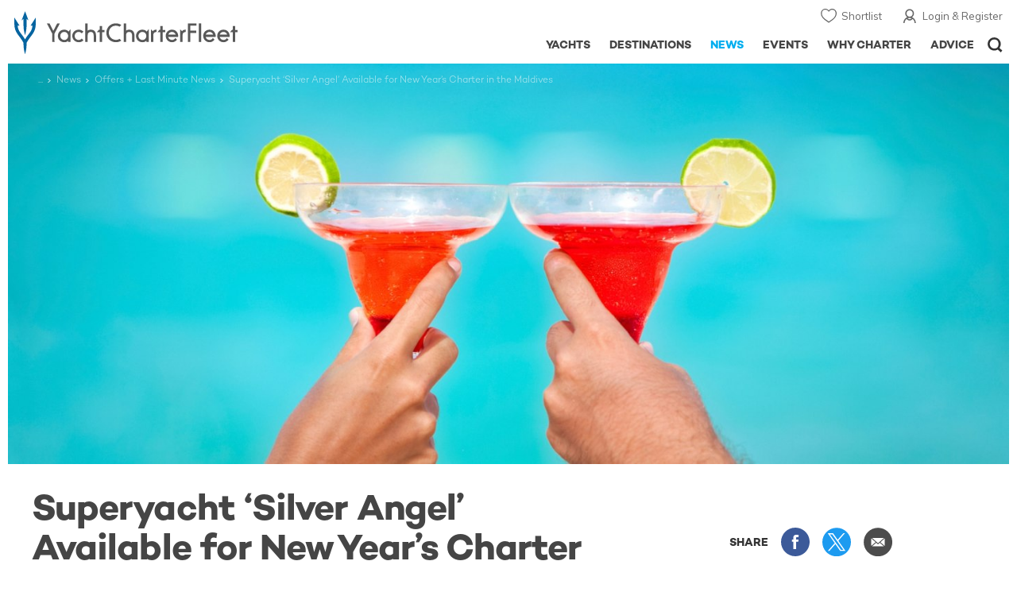

--- FILE ---
content_type: text/html; charset=UTF-8
request_url: https://www.yachtcharterfleet.com/news/superyacht-lsilver-angelr-available-for-new-yearrs-charter-in-the-maldives
body_size: 19956
content:
<!DOCTYPE html>
<html class="no-js " lang="en" xml:lang="en">


<head><link rel="preconnect" href="https://a.yachtcharterfleet.com/" /><link rel="dns-prefetch" href="https://a.yachtcharterfleet.com/" />
    <meta http-equiv="Content-Type" content="text/html; charset=utf-8">

                    <title>Superyacht ‘Silver Angel’ Available for New Year’s Charter in the Maldives | YachtCharterFleet</title>
        <meta name="description" content="The 65m/212ft motor yacht &lsquo;Silver Angel&rsquo; has availability for a last minute New Year&rsquo;s charter in the Maldives, before she relocates to the Seychelles in mid-January." />        
        
<link rel="apple-touch-icon" sizes="180x180" href="/resources/bookmark-icons/apple-touch-icon.png"/>
<link rel="icon" type="image/png" sizes="32x32" href="/resources/bookmark-icons/favicon-32x32.png"/>
<link rel="icon" type="image/png" sizes="16x16" href="/resources/bookmark-icons/favicon-16x16.png"/>
<link rel="manifest" href="/resources/bookmark-icons/site.webmanifest"/>
<link rel="mask-icon" href="/resources/bookmark-icons/safari-pinned-tab.svg" color="#5bbad5"/>
<link rel="shortcut icon" href="/resources/bookmark-icons/favicon.ico"/>
<meta name="apple-mobile-web-app-title" content="YachtCharterFleet"/>
<meta name="application-name" content="YachtCharterFleet"/>
<meta name="msapplication-TileColor" content="#0564a0"/>
<meta name="msapplication-config" content="/resources/bookmark-icons/browserconfig.xml"/>
<meta name="theme-color" content="#0564a0"/>

<meta http-equiv="X-UA-Compatible" content="IE=edge" /><meta name="document-class" content="Completed"/>
<meta name="google-site-verification" content="mDsn-csD0r9F1GOC499_Y6Guu3UOXoLp2MNdeBGbV8o" />

<link rel="canonical" href="https://www.yachtcharterfleet.com/news/superyacht-lsilver-angelr-available-for-new-yearrs-charter-in-the-maldives" />
    <meta property="og:type" content="website" />
    <meta property="og:title" content="Superyacht ‘Silver Angel’ Available for New Year’s Charter in the Maldives" />
    <meta property="og:description" content="The 65m/212ft motor yacht &amp;lsquo;Silver Angel&amp;rsquo; has availability for a last minute New Year&amp;rsquo;s charter in the Maldives, before she relocates to the Seychelles in mid-January." />
    <meta property="og:image" content="https://image.yachtcharterfleet.com/w1200/h630/qh/ca/k40c0fd6b/article/content/1683455.jpg" />
    <meta property="og:site_name" content="YachtCharterFleet" />

<link rel="preconnect" href="https://fonts.googleapis.com">
<link rel="preconnect" href="https://fonts.gstatic.com" crossorigin>
<link href="https://fonts.googleapis.com/css2?family=Mulish:ital,wght@0,200..1000;1,200..1000&display=swap" rel="stylesheet">

<link rel="stylesheet" href="https://use.typekit.net/ogf4rbi.css">

<script type="text/javascript">
    //IE11 Support
    //passive scroll support
    var supportsPassive = false;
    try {
        var opts = Object.defineProperty({}, 'passive', {
            get: function() {
                supportsPassive = true;
            }
        });
        window.addEventListener("testPassive", null, opts);
        window.removeEventListener("testPassive", null, opts);
    } catch (e) {}
</script>

<script>(function(w,d,u){w.readyQ=[];w.bindReadyQ=[];function p(x,y){if(x=="ready"){w.bindReadyQ.push(y);}else{w.readyQ.push(x);}};var a={ready:p,bind:p};w.$=w.jQuery=function(f){if(f===d||f===u){return a}else{p(f)}}})(window,document)</script>

<script type="text/javascript">
    if(!tick) {var tick = function(){};}
</script>

<noscript>
    <style>
        html .slider-loading-slide {display:block;}
    </style>
</noscript>

    <script>
        (function(a, b, c, d, e, f){
            b[d]=b[d]||function(){
                (b[d].q=b[d].q||[]).push(arguments)
            };
            e=a.createElement('script'), f=a.getElementsByTagName('script')[0];
            e.async=1; e.src=c; e.id='dfa-script';
            f.parentNode.insertBefore(e,f)
        })(document, window, '//a.yachtcharterfleet.com/dfa.js?v=695cd10a', 'dfa');
        dfa('setPageDataX', 'PzI/[base64]');
        dfa('trackPageview');
        dfa('associateGa', 'G-1D0RK6H8FJ');

    </script>


        

    <!-- Google tag (gtag.js) universal analytics -->
    <script async="" src="https://www.googletagmanager.com/gtag/js?id=G-1D0RK6H8FJ"></script>
    <script>
        window.dataLayer = window.dataLayer || [];
        function gtag(){dataLayer.push(arguments);}
        gtag('js', new Date());

        gtag('config', 'G-1D0RK6H8FJ');
    </script>

    <!-- Google tag (gtag.js) ga4 analytics -->
    <script async src="https://www.googletagmanager.com/gtag/js?id=UA-40607169-1"></script>
    <script>
        window.dataLayer = window.dataLayer || [];
        function gtag(){dataLayer.push(arguments);}
        gtag('js', new Date());

        gtag('config', 'UA-40607169-1');
    </script>

        <link rel="preconnect" href="https://static.hotjar.com" />
    <link rel="dns-prefetch" href="https://static.hotjar.com" />
    <script>
        (function(h,o,t,j,a,r){
            h.hj=h.hj||function(){(h.hj.q=h.hj.q||[]).push(arguments)};
            h._hjSettings={hjid:1579920,hjsv:6};
            a=o.getElementsByTagName('head')[0];
            r=o.createElement('script');r.async=1;
            r.src=t+h._hjSettings.hjid+j+h._hjSettings.hjsv;
            a.appendChild(r);
        })(window,document,'https://static.hotjar.com/c/hotjar-','.js?sv=');
    </script>

    <!-- Facebook Pixel Code -->
    <script>
        !function(f,b,e,v,n,t,s)
        {if(f.fbq)return;n=f.fbq=function(){n.callMethod?
            n.callMethod.apply(n,arguments):n.queue.push(arguments)};
            if(!f._fbq)f._fbq=n;n.push=n;n.loaded=!0;n.version='2.0';
            n.queue=[];t=b.createElement(e);t.async=!0;
            t.src=v;s=b.getElementsByTagName(e)[0];
            s.parentNode.insertBefore(t,s)}(window, document,'script',
            'https://connect.facebook.net/en_US/fbevents.js');
        fbq('init', '3033495343347327');
        fbq('track', 'PageView');
    </script>
    <noscript><img height="1" width="1" style="display:none"
                   src="https://www.facebook.com/tr?id=3033495343347327&ev=PageView&noscript=1"
        /></noscript>
    <!-- End Facebook Pixel Code -->


<meta name="viewport" content="width=device-width, maximum-scale=1.0" />

    <script type="application/ld+json">{
    "@context": "http:\/\/schema.org",
    "@type": "NewsArticle",
    "mainEntityOfPage": {
        "@type": "WebPage",
        "@id": "https:\/\/www.yachtcharterfleet.com\/news\/superyacht-lsilver-angelr-available-for-new-yearrs-charter-in-the-maldives"
    },
    "headline": "Superyacht ‘Silver Angel’ Available for New Year’s Charter in the Maldives",
    "datePublished": "2015-12-24",
    "dateModified": "2015-12-24",
    "author": {
        "@type": "Organization",
        "name": "YachtCharterFleet"
    },
    "publisher": {
        "@type": "Organization",
        "name": "YachtCharterFleet",
        "logo": {
            "@type": "ImageObject",
            "url": "https:\/\/www.yachtbuyer.com\/resources\/images\/logo-schema.jpg"
        }
    },
    "image": [
        "https:\/\/image.yachtcharterfleet.com\/w700\/h700\/q90\/ca\/k891f0181\/article\/content\/1683455.jpg",
        "https:\/\/image.yachtcharterfleet.com\/w933\/h700\/q90\/ca\/kd0f876b8\/article\/content\/1683455.jpg",
        "https:\/\/image.yachtcharterfleet.com\/w1244\/h700\/q90\/ca\/k497d0a13\/article\/content\/1683455.jpg"
    ]
}</script>
    <script type="application/ld+json">{
    "@context": "http:\/\/schema.org",
    "@type": "BreadcrumbList",
    "itemListElement": [
        {
            "@type": "ListItem",
            "position": 1,
            "item": {
                "@id": "https:\/\/www.yachtcharterfleet.com\/news",
                "name": "Yacht News"
            }
        },
        {
            "@type": "ListItem",
            "position": 2,
            "item": {
                "@id": "https:\/\/www.yachtcharterfleet.com\/news\/offers-and-last-minute",
                "name": "Offers + Last Minute"
            }
        },
        {
            "@type": "ListItem",
            "position": 3,
            "item": {
                "@id": "https:\/\/www.yachtcharterfleet.com\/news\/superyacht-lsilver-angelr-available-for-new-yearrs-charter-in-the-maldives",
                "name": "Superyacht \u2018Silver Angel\u2019 Available for New Year\u2019s Charter in the Maldives"
            }
        }
    ]
}</script>

        
<link rel="preload" as="style" href="/asset/695cd10a/1477591398.css"/>
<link rel="stylesheet" type="text/css" media="all" href="/asset/695cd10a/1477591398.css"/>
        





<script type="application/ld+json">
    [
        {
            "@context": "https://schema.org",
            "@type": "SiteNavigationElement",
            "name": "Why Charter",
            "url": "/why-charter.htm"
        },
        {
            "@context": "https://schema.org",
            "@type": "SiteNavigationElement",
            "name": "Yachts",
            "url": "/charter"
        },
        {
            "@context": "https://schema.org",
            "@type": "SiteNavigationElement",
            "name": "Destinations",
            "url": "/destination"
        },
        {
            "@context": "https://schema.org",
            "@type": "SiteNavigationElement",
            "name": "News",
            "url": "/news"
        },
        {
            "@context": "https://schema.org",
            "@type": "SiteNavigationElement",
            "name": "Events",
            "url": "/events"
        },
        {
            "@context": "https://schema.org",
            "@type": "SiteNavigationElement",
            "name": "Advice",
            "url": "/advice"
        }
    ]
</script>

            

    


        

<script type="application/json" class="jsAssetLoad" data-library="lightgallery">{"css":["\/asset\/695cd10a\/762197592.css"]}</script>

<script type="application/json" class="jsAssetLoad" data-library="colorbox">{"css":["\/asset\/695cd10a\/2891493887.css"]}</script>

<script type="application/json" class="jsAssetLoad" data-library="before_after_slider">{"css":["\/asset\/695cd10a\/958080022.css"]}</script>

<script type="application/json" class="jsAssetLoad" data-library="cookielaw">{"css":["\/asset\/695cd10a\/4158237126.css"]}</script>

<script type="application/json" class="jsAssetLoad" data-library="sitesearch">{"css":["\/asset\/695cd10a\/3472957750.css"]}</script>

<script type="application/json" class="jsAssetLoad" data-library="chat">{"css":["\/asset\/695cd10a\/757968018.css"]}</script>

<script type="application/json" class="jsAssetLoad" data-library="contact_broker">{"css":["\/asset\/695cd10a\/3283996539.css"]}</script>
<script type="application/json" class="jsAssetLoad" data-library="jqueryui">{"css":["\/asset\/695cd10a\/1050707687.css"]}</script>
<script type="application/json" class="jsAssetLoad" data-library="datePicker">{"css":["\/asset\/695cd10a\/54479121.css"]}</script>
<script type="application/json" class="jsAssetLoad" data-library="dateRangeFromToPickers">{"css":["\/asset\/695cd10a\/2597170146.css"]}</script>
    

    <link rel="preload" as="style" href="/asset/695cd10a/3169376515.css"/>
    <link rel="stylesheet" type="text/css" media="all" href="/asset/695cd10a/3169376515.css"/>
    <link rel="stylesheet" type="text/css" media="all" href="/asset/695cd10a/369122659.css"/>

    

    <style>
        /* news section navigation
        -----------------------------------------------------------------------------*/
        .newsNavigationContainer { background:#57aec6; overflow:hidden;margin:0;}
        .newsNavigationContainer .newsNavigation { padding:10px 0; margin:0;  }
        .newsNavigationContainer .newsNavigation .heading { font-size:30px; display:block; height:40px; line-height:40px; float:left; width:50%;  margin:0; color:#fff; padding:0 0 0 10px;font-family:'Campton W00 Book', Arial, Helvetica, sans-serif;}
        .newsNavigationContainer .newsNavigation .heading a { color:#fff;}
        .newsNavigationContainer .newsNavigation .newsOptionButton { display:block; height:40px; float:right; line-height:40px; text-align:center; padding:0 20px 0 37px; font-size:14px; color:#fff; font-family:'Campton W00 Medium', Arial, Helvetica, sans-serif; background:url(/resources/images/ico_down-arrow.svg) 15px 50% no-repeat; border:1px solid #7ec1d4;}
        .newsNavigationContainer .newsOptions { width:100%; background:#7ec1d4; padding:0 0.625rem; float:left; }

        .newsNavigationContainer .newsOptions a { display:block; width:100%; padding:10px 0; text-indent:23px; font-size:16px; color:#fff; background:url(/resources/images/ico_arrow-right.svg) 5px 50% no-repeat; border-bottom:1px solid #9cd5e5; font-family:'Campton W00 Medium', Arial, Helvetica, sans-serif;}
        .newsNavigationContainer .newsOptions a:last-child { border:none;}
    </style>

    <link rel="stylesheet" href="/asset/695cd10a/2536852456.css" media="print" onload="this.media='all'" /><noscript><link rel="stylesheet" href="/asset/695cd10a/2536852456.css" /></noscript>
    
    <link rel="stylesheet" href="/asset/695cd10a/953030657.css" media="print" onload="this.media='all'" /><noscript><link rel="stylesheet" href="/asset/695cd10a/953030657.css" /></noscript><link rel="stylesheet" href="/asset/695cd10a/520400026.css" media="print" onload="this.media='all'" /><noscript><link rel="stylesheet" href="/asset/695cd10a/520400026.css" /></noscript>
</head>

<body ontouchstart="" class=" ">
            <!-- www Google Tag Manager (noscript) -->
        <noscript><iframe src="https://www.googletagmanager.com/ns.html?id=GTM-PKNHXSD"
                          height="0" width="0" style="display:none;visibility:hidden"></iframe></noscript>
        <!-- End Google Tag Manager (noscript) -->
    
    <div class="hide ie11-message jsIE11Message">
        <p>Please use a modern browser to view this website. Some elements might not work as expected when using Internet Explorer.</p>
    </div>
    <script>
        var ie11 = false;
        if (window.document.documentMode) {
            ie11 = true;

            const ie11Message = document.querySelector(".jsIE11Message");
            ie11Message.classList.remove("hide");

            const body = document.querySelector("body");
            body.classList.add("is-ie11");
        }
    </script>
        
    <div class="overlay" style="display: none">
        <div class="overlayLoader"></div>
        <div class="overlayLoader-logo"></div>
    </div>

    <div class="search-overlay" style="display: none"></div>

    <div class="overlay-menu">
    <div class="top">
        <a href="/" class="home">Home</a>
        <a href="#" class="close">X</a>
    </div>
    <ul class="menu-list">
        <li>
            <a class="whyCharter" href="/why-charter.htm">Why Charter</a>
            <button class="subnav-toggler" aria-controls="why-charter-drop" aria-label="Show">
                <div class="circle-plus closed">
                    <div class="circle">
                        <div class="horizontal"></div>
                        <div class="vertical"></div>
                    </div>
                </div>
            </button>
            <ul id="why-charter-drop">
                <li><a href="/why-charter.htm">Landing Page</a></li>
                <li><a href="/yacht-charter-vacation-types">Luxury Yacht Vacation Types</a></li>
                <li><a href="/corporate-yacht-charter">Corporate Yacht Charter</a></li>
                <li><a href="/tailor-made-luxury-yacht-vacations.htm">Tailor Made Vacations</a></li>
                <li><a href="/luxury-explorer-vacations.htm">Luxury Exploration Vacations</a></li>
                <li><a href="/why-charter.htm">View More</a></li>
            </ul>
        </li>
        <li>
            <a class="charterYachts" href="/charter">Yachts</a>
            <button class="subnav-toggler" aria-controls="yachts-drop" aria-label="Show">
                <div class="circle-plus closed">
                    <div class="circle">
                        <div class="horizontal"></div>
                        <div class="vertical"></div>
                    </div>
                </div>
            </button>
            <ul id="yachts-drop">
                <li><a href="/charter">Landing Page</a></li>
                <li><a href="/charter/superyachts-for-charter">View All 4183</a></li>
                <li>
                    <a href="/charter/yacht-type">Filter By Type</a>
                    <ul class="yacht-types-menu">
                        <li><a class="motor" href="/motor-yacht-charter-fleet.htm"><span>Motor Yachts</span></a></li>
                        <li><a class="sailing" href="/sailing-yacht-charter-fleet.htm"><span>Sailing Yachts</span></a></li>
                        <li><a class="classic" href="/classic-yacht-charter-fleet.htm"><span>Classic Yachts</span></a></li>
                        <li><a class="catamarans" href="/catamaran-yacht-charter-fleet.htm"><span>Catamaran Yachts</span></a></li>
                    </ul>
                </li>
                <li><a href="/charter/destination">Filter By Destination</a></li>
                <li><a href="/charter">More Filters</a></li>
                <li><a href="/yacht-reviews/">Latest Reviews</a></li>
                <li><a href="/yachts/charter-special-offers.htm">Charter Special Offers</a></li>
            </ul>
        </li>
        <li>
            <a class="destnationsLink" href="/destination">Destinations</a>
            <button class="subnav-toggler" aria-controls="destinations-drop" aria-label="Show">
                <div class="circle-plus closed">
                    <div class="circle">
                        <div class="horizontal"></div>
                        <div class="vertical"></div>
                    </div>
                </div>
            </button>
            <ul id="destinations-drop">
                <li><a href="/destination/a-z">Destination Guides</a></li>
                <li><a href="/destination/inspiration">Inspiration &amp; Features</a></li>
                <li>
                    <a href="/charter/destination">Yachts by Destination</a>
                    <ul>
                        <li><a href="/mediterranean-yacht-charters-1548.htm">Mediterranean Charter Yachts</a></li>
                        <li><a href="/france-yacht-charters-1526.htm">France Charter Yachts</a></li>
                        <li><a href="/italy-yacht-charters-1525.htm">Italy  Charter Yachts</a></li>
                        <li><a href="/croatia-yacht-charters-410.htm">Croatia  Charter Yachts</a></li>
                        <li><a href="/greece-yacht-charters-672.htm">Greece Charter Yachts</a></li>
                        <li><a href="/turkey-yacht-charters-409.htm">Turkey Charter Yachts</a></li>
                        <li><a href="/bahamas-yacht-charters-679.htm">Bahamas Charter Yachts</a></li>
                        <li><a href="/caribbean-yacht-charters-1.htm">Caribbean Charter Yachts</a></li>
                        <li><a href="/australia-yacht-charters-523.htm">Australia Charter Yachts</a></li>
                        <li><a href="/thailand-yacht-charters-502.htm">Thailand Charter Yachts</a></li>
                        <li><a href="/dubai-yacht-charters-1249.htm">Dubai Charter Yachts</a></li>
                    </ul>
                </li>
            </ul>
        </li>
        <li>
            <a class="newsLink" href="/news">News</a>
            <button class="subnav-toggler" aria-controls="news-drop" aria-label="Show">
                <div class="circle-plus closed">
                    <div class="circle">
                        <div class="horizontal"></div>
                        <div class="vertical"></div>
                    </div>
                </div>
            </button>
            <ul id="news-drop">
                <li><a href="/news">All News</a></li>
                <li><a href="/news/destination">Destination News</a></li>
                <li><a href="/news/new-to-fleet">New To Fleet</a></li>
                <li><a href="/news/fleet-updates">Charter Fleet Updates</a></li>
                <li><a href="/news/offers-and-last-minute">Special Offers</a></li>
                <li><a href="/news/industry">Industry News</a></li>
                <li><a href="/news/events">Event News</a></li>
            </ul>
        </li>
        <li>
            <a class="eventsLink" href="/events">Events</a>
            <button class="subnav-toggler" aria-controls="events-drop" aria-label="Show">
                <div class="circle-plus closed">
                    <div class="circle">
                        <div class="horizontal"></div>
                        <div class="vertical"></div>
                    </div>
                </div>
            </button>
            <ul id="events-drop">
                <li><a href="/events">All Events</a></li>
                <li><a href="/events/yacht-shows">Yacht Shows</a></li>
                <li><a href="/events/sporting">Sporting</a></li>
                <li><a href="/events/corporate-charter">Corporate Charter</a></li>
            </ul>
        </li>
        <li class="last-big-link">
            <a class="adviceLink" href="/advice">Advice</a>
            <button class="subnav-toggler" aria-controls="advice-drop" aria-label="Show">
                <div class="circle-plus closed">
                    <div class="circle">
                        <div class="horizontal"></div>
                        <div class="vertical"></div>
                    </div>
                </div>
            </button>
            <ul id="advice-drop">
                <li><a href="/advice">Landing Page</a></li>
                <li><a href="/advice/find-yacht-broker.htm">Finding a Yacht Broker</a></li>
                <li><a href="/advice/charter-preferences">Charter Preferences</a></li>
                <li><a href="/advice/advice.htm">Questions &amp; Answers</a></li>
            </ul>
        </li>

        <li class="small-link"><a class="aboutUs" href="/about">About Us</a></li>
        <li class="small-link"><a class="aboutUs" href="/about/add-my-yacht.htm">Add my yacht</a></li>
        <li class="small-link"><a class="contactUs" href="/contact/contact-us.htm">Contact Us</a></li>
        <li class="small-link"><a class="myAccountLink" href="/my-account">My Account</a></li>

                            </ul>
</div>

            <header class="header show-for-small-only">
    <nav class="top-bar" data-topbar="data-topbar">
        <div class="top-bar-section">
            <a href="/" class="logo">
                <img src="/resources/images/logo-white.svg" width="200" height="38" alt="Yacht Charter Fleet" />
            </a>
        </div>
        <div class="right-small headerOptions">
            <a class="overlay-menu-toggle navigation" href="#">
                <img src="/resources/images/ico_nav.svg" alt="Navigation" width="18" height="18" />
            </a>
            <a href="#headerSearch" class="header-search" id="jsSearchToggle"><img width="18" height="18" src="/resources/images/ico_search.svg" alt="Search" /></a>
        </div>
    </nav>
</header>

<header id="header" class="hide-for-small-only">
    <div class="headerInner">
        <a class="logo" href="/" title="Back to Homepage">
            <span>YachtCharterFleet.com</span> - Luxury yacht charter boats
        </a>
        <div class="additional-nav">
            <a class="myaccount" href="/my-account">Login &amp; Register</a>
            <a class="shorlist-yachts" href="/yachts/yacht-shortlist.htm">Shortlist</a>
        </div>
        <nav>
            <ul class="navigation">
                <li class="global-yacht-search">
                    <div class="site-search">
                        <a class="header-search-icon" href="#">Open/Close Search</a>
                    </div>
                </li>
                <li><a href="/advice" >Advice</a></li>
                <li><a itemprop="url" href="/why-charter.htm" >Why Charter</a></li>
                <li><a href="/events" >Events</a></li>
                <li><a href="/news" class="active">News</a></li>
                <li><a href="/destination" >Destinations</a></li>
                <!--<li><a href="/charter" >Yachts</a></li>-->
                <!--tmp link -->
                <li><a href="/charter" >Yachts</a></li>
            </ul>
        </nav>
    </div>

</header>    
                                                        

    
    
    
                <div class="content-wrap  ">
            <div class="row  ">
                <div class="small-12 columns ">
                    
    <div class="row newsNavigationContainer show-for-small-only">
        <div class="small-12 columns">
            <div class="row newsNavigation">

                <p class="small-6 columns heading"><a href="/news">NEWS</a></p>
                <div class="small-6 columns">
                    <a class="newsOptionButton" href="javascript:void(0);" id="jsNewsToggle">SECTIONS</a>

                </div>
            </div>
        </div>

        <div id="jsNewsHide" class="newsOptions" style="display:none;">
            <a href="/news/destination">Destination News</a>
            <a href="/news/new-to-fleet">New to Fleet</a>
            <a href="/news/archive.htm?id=263">Charter Fleet Updates</a>
            <a href="/news/offers-and-last-minute">Offers + Last Minute News </a>
            <a href="/news/industry">Industry News</a>
            <a href="/news/events" >Event News</a>
        </div>
    </div>

    <div id="news-items-wrapper">
        <div class="jsNewsItem">
            <div class="row">
                <div class="small-12 columns article jsPhotoSwipe fakeColourbox">
                    <!--main image-->
                    <div class="row rowBottomNone">
                        <div class="small-12 columns">
                            <div class="breadcrumb-overlay">
                                                                                                        
            <div class="article-banner">
                        
    
    <picture>
                            <source type="image/webp" media="(max-width: 640px)" srcset="https://image.yachtcharterfleet.com/w648/h387/qh/ca/k650fbaf5/article/content/1683455/m-y-silver-angel-open-for-new-year-s.jpg">
                            <source type="image/webp" media="(max-width: 768px)" srcset="https://image.yachtcharterfleet.com/w1024/h410/qh/ca/kedca8212/article/content/1683455/m-y-silver-angel-open-for-new-year-s.jpg">
                            <source type="image/webp" media="(max-width: 1024px)" srcset="https://image.yachtcharterfleet.com/w1024/h410/qh/ca/kedca8212/article/content/1683455/m-y-silver-angel-open-for-new-year-s.jpg">
                            <source type="image/webp" media="(max-width: 1024px)" srcset="https://image.yachtcharterfleet.com/w1450/h580/qh/ca/k076cef2d/article/content/1683455/m-y-silver-angel-open-for-new-year-s.jpg">
        
                            <source media="(max-width: 640px)" srcset="Superyacht ‘Silver Angel’ Available for New Year’s Charter in the Maldives">
                        
        
                    <img src="https://image.yachtcharterfleet.com/w1450/h580/qh/ca/k076cef2d/article/content/1683455/m-y-silver-angel-open-for-new-year-s.jpg" alt="" width="1920" height="620" />
        
    </picture>
            </div>

                                            <ul class="breadcrumb shortenCrumbs">
                                    <li><a href="/index.htm">Yacht Charter Fleet</a></li>
                                    <li><a href="/news">News</a></li>
                                    <li><a href="/news/offers-and-last-minute">Offers + Last Minute News</a></li>
                                    <li>Superyacht ‘Silver Angel’ Available for New Year’s Charter in the Maldives</li>
                                </ul>
                            </div>
                        </div>
                    </div>
                    <div class="table-row row align-middle">
                        <div class="cell columns">
                            <h1 itemprop="headline">Superyacht ‘Silver Angel’ Available for New Year’s Charter in the Maldives</h1>
                        </div>
                        <div class="cell rhs hide-for-small">
                            <div class="socialMediaContainer">
                                <ul class="socialMedia socialMediaDesktop hide-for-small">
                                    <li class="title">SHARE</li>
                                    <li class="facebook"><a href="https://www.facebook.com/dialog/feed?app_id=113041748894556&amp;link=http%3A%2F%2Fwww.yachtcharterfleet.com%2Fnews%2Fsuperyacht-lsilver-angelr-available-for-new-yearrs-charter-in-the-maldives&amp;name=Superyacht+%E2%80%98Silver+Angel%E2%80%99+Available+for+New+Year%E2%80%99s+Charter+in+the+Maldives&amp;redirect_uri=http%3A%2F%2Fwww.yachtcharterfleet.com%2Fnews%2Fsuperyacht-lsilver-angelr-available-for-new-yearrs-charter-in-the-maldives" target="_blank">Share this on Facebook</a></li>
                                    <li class="twitter"><a href="https://twitter.com/intent/tweet?text=Superyacht+%E2%80%98Silver+Angel%E2%80%99+Available+for+New+Year%E2%80%99s+Charter+in+the+Maldives&amp;url=http%3A%2F%2Fwww.yachtcharterfleet.com%2Fnews%2Fsuperyacht-lsilver-angelr-available-for-new-yearrs-charter-in-the-maldives&amp;related=yachtcharterft" target="_blank">Share this on X</a></li>
                                    <li class="email">
                                                                                                                        <a href="mailto:Your Email Address?subject=Superyacht ‘Silver Angel’ Available for New Year’s Charter in the Maldives - YachtCharterFleet&amp;body=Superyacht ‘Silver Angel’ Available for New Year’s Charter in the Maldives  Link: https://www.yachtcharterfleet.com/news/superyacht-lsilver-angelr-available-for-new-yearrs-charter-in-the-maldives" target="_blank">Share via Email</a>
                                    </li>
                                </ul>
                            </div>
                        </div>
                    </div>
                    <div class="table-row">
                                                <div class="cell">
                            <div class="new-article-content">
                                <div class="row jsArticle" data-read-more="news-article"><!--'data-read-more' appends read more on mobile on articles-->
    <div class="small-12 columns content">

        <div class="row">
            <div class="small-12 columns">
                                    <div class="row">
                        <div class="small-12 columns">
                            <p class="author">

                                <span class="credit">By
                                    <span>
                                        <span>
                                                                                            Rebecca Bradbury
                                                                                    </span>
                                    </span>
                                </span>&nbsp; <span class="date">24 December 2015</span>
                            </p>
                        </div>
                    </div>
                    <div class="intro-copy">
                        <p>
                            <p>The 65m/212ft <a href="/luxury-charter-yacht-22364/silver-angel.htm">motor yacht &lsquo;Silver Angel&rsquo;</a> has availability for a last minute New Year&rsquo;s charter in the <a href="/maldives/guide">Maldives</a>, before she relocates to the <a href="/seychelles/guide">Seychelles </a>in mid-January.</p>

                        </p>
                    </div>
                            </div>
        </div>

        <div class="row">
            <div class="small-12 columns news-article-content jsNewsArticle">
                                    <!-- CMS content -->
                                                                <div class="columnContainer zone-6">
  <div class="full-width">
    <p>Launched by <a href="/benetti-charter-yachts-1526.htm">Benetti </a>in 2009, <strong>Silver Angel</strong> underwent a complete transformation and many technical upgrades just one year ago. Subsequently, she is in optimal condition for a luxury yacht charter in the stunning cruising grounds of the Maldives.</p>

<p>Boasting an unusually high volume for a <a href="/motor-yacht-charter-fleet.htm">motor yacht</a> of her length, she offers plenty of generous spaces inside and out for socialising with friends and family or for relaxing against the backdrop of sun-kissed tropical beaches lapped by crystal clear waters in the Maldives.</p>

  </div>
</div>
                                                <div class="gap columnContainer zone-11">
    <div class="full-width">
    <a class="jsColorbox ll-wrap" href="https://image.yachtcharterfleet.com/w1400/h1245/qh/ca/k729c63d9/cms/photo/327841.jpg" title="">
        <img class="lazyload interlazy" width="647" height="339" alt="" data-interlazy-s="https://image.yachtcharterfleet.com/w480/h252/qh/ca/k1e79de8e/cms/photo/327841.jpg" data-interlazy-m="https://image.yachtcharterfleet.com/w1040/h545/qh/ca/k0bdaa27d/cms/photo/327841.jpg" data-interlazy-l="https://image.yachtcharterfleet.com/w1040/h545/qh/ca/k0bdaa27d/cms/photo/327841.jpg" />
        <noscript><img src="https://image.yachtcharterfleet.com/w1040/h545/qh/ca/k0bdaa27d/cms/photo/327841.jpg" width="647" height="339" alt="" /></noscript>
    </a>
     <div class="caption">
                 
          	    	    
    </div>  
    </div>
    </div>
                                                <div class="columnContainer zone-10 third-row">
      <div class="third"><div class="columnContainer zone-14">
          <div class="full-width">
          <a class="jsColorbox ll-wrap third-size-image" href="https://image.yachtcharterfleet.com/w1600/h1422/qh/ca/k69eea52f/cms/photo/327827/bridge-deck-silver-angel-yacht.jpg" title="">
	      <img class="lazyload" data-src="https://image.yachtcharterfleet.com/w336/h232/qh/ca/ka9445a89/cms/photo/327827/bridge-deck-silver-angel-yacht.jpg" width="214" height="142" alt="Cushioned seating on exterior of bridge deck of charter yacht silver angel" />
              <noscript><img src="https://image.yachtcharterfleet.com/w336/h232/qh/ca/ka9445a89/cms/photo/327827/bridge-deck-silver-angel-yacht.jpg" width="214" height="142" alt="Cushioned seating on exterior of bridge deck of charter yacht silver angel" /></noscript>
          </a>
            <div class="caption">
                 
          	    	    
    </div>
            </div>
          </div></div>
      <div class="third"><div class="columnContainer zone-14">
          <div class="full-width">
          <a class="jsColorbox ll-wrap third-size-image" href="https://image.yachtcharterfleet.com/w1600/h1422/qh/ca/kc5a01c06/cms/photo/327828/main-salon-silver-angel.jpg" title="">
	      <img class="lazyload" data-src="https://image.yachtcharterfleet.com/w336/h232/qh/ca/k2d8c7ffd/cms/photo/327828/main-salon-silver-angel.jpg" width="214" height="142" alt="Silver angel main salon lounging area with white sofas and furnishings" />
              <noscript><img src="https://image.yachtcharterfleet.com/w336/h232/qh/ca/k2d8c7ffd/cms/photo/327828/main-salon-silver-angel.jpg" width="214" height="142" alt="Silver angel main salon lounging area with white sofas and furnishings" /></noscript>
          </a>
            <div class="caption">
                 
          	    	    
    </div>
            </div>
          </div></div>
      <div class="third"><div class="columnContainer zone-14">
          <div class="full-width">
          <a class="jsColorbox ll-wrap third-size-image" href="https://image.yachtcharterfleet.com/w1600/h1422/qh/ca/k1327642d/cms/photo/327829/silver-angel-master-suite.jpg" title="">
	      <img class="lazyload" data-src="https://image.yachtcharterfleet.com/w336/h232/qh/ca/k3dc2f1ab/cms/photo/327829/silver-angel-master-suite.jpg" width="214" height="142" alt="Full-beam master suite with mirrored walls and cream furnishings on superyacht silver angel" />
              <noscript><img src="https://image.yachtcharterfleet.com/w336/h232/qh/ca/k3dc2f1ab/cms/photo/327829/silver-angel-master-suite.jpg" width="214" height="142" alt="Full-beam master suite with mirrored walls and cream furnishings on superyacht silver angel" /></noscript>
          </a>
            <div class="caption">
                 
          	    	    
    </div>
            </div>
          </div></div>
    </div>
                                                <div class="gap columnContainer zone-6">
  <div class="full-width">
    <p>
	On the aft deck, grab a drink from the bar and relax in the sumptuous seating area opposite or, with direct access into the swimming platform, take a dip in the ocean and discover the Maldives&rsquo; magnificent marine life.</p>
<p>
	Head to the sun deck, meanwhile, to unwind in the forced-jet swimming pool and Jacuzzi, and soak up the sun on a large cushioned lounging area. There&rsquo;s a bar here too as well as a retractable golf machine.</p>
<p>
	Featuring high-gloss dark oak panelling, complemented by white Onyx and silver leaf, the stylish and contemporary interior of charter yacht Silver Angel is thanks to London-based Argent Design.</p>

  </div>
</div>
                                                <div class="gap columnContainer zone-13"><div class="full-width"><blockquote class="medium"><p>Boasting an unusually high volume for a motor yacht of her length, she offers plenty of generous spaces inside and out styled with the upmost attention to detail.</p></blockquote></div></div>
                                                <div class="gap columnContainer zone-11">
    <div class="full-width">
    <a class="jsColorbox ll-wrap" href="https://image.yachtcharterfleet.com/w1400/h1245/qh/ca/k1a7c368b/cms/photo/327842.jpg" title="">
        <img class="lazyload interlazy" width="647" height="339" alt="" data-interlazy-s="https://image.yachtcharterfleet.com/w480/h252/qh/ca/k76998bdc/cms/photo/327842.jpg" data-interlazy-m="https://image.yachtcharterfleet.com/w1040/h545/qh/ca/k633af72f/cms/photo/327842.jpg" data-interlazy-l="https://image.yachtcharterfleet.com/w1040/h545/qh/ca/k633af72f/cms/photo/327842.jpg" />
        <noscript><img src="https://image.yachtcharterfleet.com/w1040/h545/qh/ca/k633af72f/cms/photo/327842.jpg" width="647" height="339" alt="" /></noscript>
    </a>
     <div class="caption">
                 
          	    	    
    </div>  
    </div>
    </div>
                                                <div class="columnContainer zone-10 third-row">
      <div class="third"><div class="columnContainer zone-14">
          <div class="full-width">
          <a class="jsColorbox ll-wrap third-size-image" href="https://image.yachtcharterfleet.com/w1600/h1422/qh/ca/k635c9e5a/cms/photo/327865.jpg" title="">
	      <img class="lazyload" data-src="https://image.yachtcharterfleet.com/w336/h232/qh/ca/kbe3b19f4/cms/photo/327865.jpg" width="214" height="142" alt="" />
              <noscript><img src="https://image.yachtcharterfleet.com/w336/h232/qh/ca/kbe3b19f4/cms/photo/327865.jpg" width="214" height="142" alt="" /></noscript>
          </a>
            <div class="caption">
                 
          	    	    
    </div>
            </div>
          </div></div>
      <div class="third"><div class="columnContainer zone-14">
          <div class="full-width">
          <a class="jsColorbox ll-wrap third-size-image" href="https://image.yachtcharterfleet.com/w1600/h1422/qh/ca/kb39c35fe/cms/photo/327863.jpg" title="">
	      <img class="lazyload" data-src="https://image.yachtcharterfleet.com/w336/h232/qh/ca/k6efbb250/cms/photo/327863.jpg" width="214" height="142" alt="" />
              <noscript><img src="https://image.yachtcharterfleet.com/w336/h232/qh/ca/k6efbb250/cms/photo/327863.jpg" width="214" height="142" alt="" /></noscript>
          </a>
            <div class="caption">
                 
          	    	    
    </div>
            </div>
          </div></div>
      <div class="third"><div class="columnContainer zone-14">
          <div class="full-width">
          <a class="jsColorbox ll-wrap third-size-image" href="https://image.yachtcharterfleet.com/w1600/h1422/qh/ca/kd6081297/cms/photo/327864.jpg" title="">
	      <img class="lazyload" data-src="https://image.yachtcharterfleet.com/w336/h232/qh/ca/k0b6f9539/cms/photo/327864.jpg" width="214" height="142" alt="" />
              <noscript><img src="https://image.yachtcharterfleet.com/w336/h232/qh/ca/k0b6f9539/cms/photo/327864.jpg" width="214" height="142" alt="" /></noscript>
          </a>
            <div class="caption">
                 
          	    	    
    </div>
            </div>
          </div></div>
    </div>
                                                <div class="gap columnContainer zone-6">
  <div class="full-width">
    <p>With all of these features, SILVER ANGEL is the perfect way of navigating and discovering the Maldives. With a rich variety of marine life spread across an equally expansive range of islands, this exotic destination is truly deserving of its iconic status.</p>

<p>With December marking the transition into the dry season, visitors are able to celebrate the New Year in truly outstanding conditions.</p>

<p>Whether it&rsquo;s island hopping or getting comfortable on one of its many postcard-perfect beaches, a Maldives charter promises to provide the highest of luxury experiences. &nbsp;</p>

<p>For some inspiration, why not take a look at some of<a href="/destination/article/4-of-the-best-atolls-to-cruise-to-in-the-maldives-24.htm"> the best atolls to explore&nbsp;when&nbsp;cruising the Maldives.&nbsp;</a></p>

  </div>
</div>
                                                <div class="gap columnContainer zone-5">
  <div class="half-left">
    <div class="inner"><a class="jsColorbox ll-wrap double-height-image" href="https://image.yachtcharterfleet.com/w1600/h1422/qh/ca/kf8278668/cms/photo/327840.jpg" title="">
      <img class="lazyload portrait-image" data-src="https://image.yachtcharterfleet.com/w512/h670/qh/ca/ow-1,d-1/k18a7c8e8/cms/photo/327840.jpg" width="317" height="415" alt="" />
      <noscript><img class="portrait-image" src="https://image.yachtcharterfleet.com/w512/h670/qh/ca/ow-1,d-1/k18a7c8e8/cms/photo/327840.jpg" width="317" height="415" alt="" /></noscript>
</a>
       <div class="caption">
                 
          	    	    
    </div></div>
  </div>
  <div class="half-right">
    <div class="inner"><a class="jsColorbox ll-wrap" href="https://image.yachtcharterfleet.com/w1600/h1422/qh/ca/ke61cbdb3/cms/photo/327825/water-toys-on-silver-angel.jpg" title="">
    <img class="lazyload landscape-image" data-src="https://image.yachtcharterfleet.com/w512/h328/qh/ca/ow-1,d-1/kc865f6bb/cms/photo/327825/water-toys-on-silver-angel.jpg" width="317" height="200" alt="Aerial view of water toys laid out on swimming platform of luxury yacht silver angel " />
    <noscript><img class="landscape-image" src="https://image.yachtcharterfleet.com/w512/h328/qh/ca/ow-1,d-1/kc865f6bb/cms/photo/327825/water-toys-on-silver-angel.jpg" width="317" height="200" alt="Aerial view of water toys laid out on swimming platform of luxury yacht silver angel " /></noscript>
     <div class="caption">
                 
          	    	    
    </div>
</a><a class="jsColorbox ll-wrap" href="https://image.yachtcharterfleet.com/w1600/h1422/qh/ca/kc7e2a0ea/cms/photo/327830/jacuzzi-silver-angel.jpg" title="">
    <img class="lazyload landscape-image" data-src="https://image.yachtcharterfleet.com/w512/h328/qh/ca/ow-1,d-1/k7f821884/cms/photo/327830/jacuzzi-silver-angel.jpg" width="317" height="200" alt="Jacuzzi surrounded by sun pads on luxury yacht silver angel on sun deck" />
    <noscript><img class="landscape-image" src="https://image.yachtcharterfleet.com/w512/h328/qh/ca/ow-1,d-1/k7f821884/cms/photo/327830/jacuzzi-silver-angel.jpg" width="317" height="200" alt="Jacuzzi surrounded by sun pads on luxury yacht silver angel on sun deck" /></noscript>
     <div class="caption">
                 
          	    	    
    </div>
</a></div>
  </div>
</div>
                                                <div class="gap columnContainer zone-6">
  <div class="full-width">
    <p>Capable of sleeping up to 12 guests, the accommodation set-up comprises a full-beam master suite, located next to a massage room, steam room and fully-equipped gymnasium, a VIP stateroom, three double cabins and two twin cabins.</p>

<p>The yacht&rsquo;s treasure chest of water toys includes Jet Skis, SeaBobs, wakeboards, paddleboards, kiteboard equipment and an inflatable slide. There is also diving and snorkelling gear on board, perfect for taking in the coral islands of the Maldives.</p>

<p>To see in 2016 on board M/Y Silver Angel, please contact your preferred <a href="/yacht-charter-broker">charter broker</a>.</p>

<p>Alternatively, take a look at all <a href="/maldives-yacht-charters-497.htm">luxury yachts available to charter in the Maldives</a>, one of which is the impressive 86m/290ft <a href="/luxury-charter-yacht-25086/nirvana.htm">motor yacht NIRVANA</a>.</p>

  </div>
</div>
                        
                            </div>
        </div>

                    <div class="row">
                <div class="small-12 columns">
                                    </div>
            </div>
        
                    <div class="row">
        <div class="small-12 columns related-yachts related-yachts-1">
            <h4>More Yacht Information</h4>

            <div class="row small-up-1 medium-up-1 large-up-2 ">
                                                                                                                                                                                                                                <div class="columns">
                            <div class="row related-yacht-row">
                                <div class="small-5 smallMedium-5 largeMedium-3 large-6 columns">
                                    <a class="image-container ll-wrap" href="/luxury-charter-yacht-22364/silver-angel.htm">
                                                                                                                                                                    
                                        <img class="lazyload" data-src="https://image.yachtcharterfleet.com/w250/h150/qh/ca/od-1/kef8d5eef/vessel/resource/2447085.jpg" alt="Silver Angel yacht charter " />
                                        <noscript><img src="https://image.yachtcharterfleet.com/w250/h150/qh/ca/od-1/kef8d5eef/vessel/resource/2447085.jpg" alt="Silver Angel yacht charter " /></noscript>
                                    </a>
                                </div>
                                <div class="small-7 smallMedium-7 largeMedium-9 large-6 columns details">
                                    <a class="name" href="/luxury-charter-yacht-22364/silver-angel.htm">Silver Angel Yacht For Charter</a>
                                    <p>
                                                                                    65m
                                                                                Benetti
                                        <br /> 2009 / 2015                                    </p>
                                </div>
                            </div>
                        </div>
                    
                
            </div>
        </div>
    </div>




                    </div>


    

    <div class="small-12 columns">
        <!-- assigned areas -->
                <!-- eof assigned areas -->
    </div>



    <div class="small-12 columns">
            <ul class="tags">
        <li class="heading">READ MORE ABOUT:</li>
        <li class="tag-list-container">
            <ul>
                                                        <li>
                        <a href="/tags/silver-angel/" class="tag_id_12115_tag_type_id_25_id_reference_1009682">
                            Silver Angel
                        </a>
                    </li>
                                                        <li>
                        <a href="/tags/the-maldives/" class="tag_id_748_tag_type_id_25_id_reference_1009683">
                            The Maldives
                        </a>
                    </li>
                                                        <li>
                        <a href="/tags/the-seychelles/" class="tag_id_749_tag_type_id_25_id_reference_1009684">
                            The Seychelles
                        </a>
                    </li>
                                                        <li>
                        <a href="/tags/benetti-yachts/" class="tag_id_509_tag_type_id_25_id_reference_1009685">
                            Benetti Yachts
                        </a>
                    </li>
                                                        <li>
                        <a href="/tags/argent-design/" class="tag_id_17726_tag_type_id_25_id_reference_1009686">
                            Argent Design
                        </a>
                    </li>
                            </ul>
        </li>
    </ul>
    </div>

                <div class="small-12 columns">
            <hr class="divider grid_8" />
            <div class="article-list">
                <p class="heading">RELATED STORIES</p>
                
<div class="swiper-container jsContentCarousel jsRelatedArticles related-articles"
     data-slides-to-show="3"
     data-arrows-only="t"
     data-slides-s="1"
     data-slides-sm="2"
     data-slides-m="3"
     data-small-peek-mobile=""
     data-space-between="10">
    <div class="swiper-wrapper row">
                    <div class="swiper-slide small-6 medium-6 large-4 columns">
                                                                
                    
                <a itemprop="url" href="/news/fantastic-maldives-charter-offer-with-645m-superyacht-lsilver-angelr" title="Maldives charter offer with 64.5m superyacht ‘Silver Angel’">
                    <div class="image-container ll-wrap">
                        <img class="lazyload" data-src="https://image.yachtcharterfleet.com/w442/h265/qh/ca/od-1/kff247345/article/content/1687980.jpg" alt="Maldives charter offer with 64.5m superyacht ‘Silver Angel’" />
                        <noscript><img src="https://image.yachtcharterfleet.com/w442/h265/qh/ca/od-1/kff247345/article/content/1687980.jpg" alt="Maldives charter offer with 64.5m superyacht ‘Silver Angel’" /></noscript>
                    </div>
                    <div class="details">
                        <span class="headline">Maldives charter offer with 64.5m superyacht ‘Silver Angel’</span>
                        <span class="info date">22nd December 2020</span>
                    </div>
                </a>
            </div>
                    <div class="swiper-slide small-6 medium-6 large-4 columns">
                                                                
                    
                <a itemprop="url" href="/news/benetti-superyacht-lsilver-angelr-announces-reduced-rates-in-the-bahamas" title="M/Y ‘Silver Angel’ offers reduced rates in the Bahamas">
                    <div class="image-container ll-wrap">
                        <img class="lazyload" data-src="https://image.yachtcharterfleet.com/w442/h265/qh/ca/od-1/k0eef222e/article/content/1667650.jpg" alt="M/Y ‘Silver Angel’ offers reduced rates in the Bahamas" />
                        <noscript><img src="https://image.yachtcharterfleet.com/w442/h265/qh/ca/od-1/k0eef222e/article/content/1667650.jpg" alt="M/Y ‘Silver Angel’ offers reduced rates in the Bahamas" /></noscript>
                    </div>
                    <div class="details">
                        <span class="headline">M/Y ‘Silver Angel’ offers reduced rates in the Bahamas</span>
                        <span class="info date">24th December 2018</span>
                    </div>
                </a>
            </div>
                    <div class="swiper-slide small-6 medium-6 large-4 columns">
                                                                
                    
                <a itemprop="url" href="/news/save-20percent-aboard-benetti-motor-yacht-lsilver-angelr-in-the-mediterranean" title="Save 20% Aboard Benetti M/Y ‘Silver Angel’">
                    <div class="image-container ll-wrap">
                        <img class="lazyload" data-src="https://image.yachtcharterfleet.com/w442/h265/qh/ca/od-1/kc11a7187/article/content/1684405.jpg" alt="Save 20% Aboard Benetti M/Y ‘Silver Angel’" />
                        <noscript><img src="https://image.yachtcharterfleet.com/w442/h265/qh/ca/od-1/kc11a7187/article/content/1684405.jpg" alt="Save 20% Aboard Benetti M/Y ‘Silver Angel’" /></noscript>
                    </div>
                    <div class="details">
                        <span class="headline">Save 20% Aboard Benetti M/Y ‘Silver Angel’</span>
                        <span class="info date">22nd March 2017</span>
                    </div>
                </a>
            </div>
                    <div class="swiper-slide small-6 medium-6 large-4 columns">
                                                                
                    
                <a itemprop="url" href="/news/65m-admiral-superyacht-life-saga-opens-books-for-inaugural-caribbean-yacht-charter-season" title="65M Admiral Superyacht LIFE SAGA Opens Books For Inaugural Caribbean Yacht Charter Season">
                    <div class="image-container ll-wrap">
                        <img class="lazyload" data-src="https://image.yachtcharterfleet.com/w442/h265/qh/ca/od-1/kce325fe5/article/content/3184703.jpg" alt="65M Admiral Superyacht LIFE SAGA Opens Books For Inaugural Caribbean Yacht Charter Season" />
                        <noscript><img src="https://image.yachtcharterfleet.com/w442/h265/qh/ca/od-1/kce325fe5/article/content/3184703.jpg" alt="65M Admiral Superyacht LIFE SAGA Opens Books For Inaugural Caribbean Yacht Charter Season" /></noscript>
                    </div>
                    <div class="details">
                        <span class="headline">65M Admiral Superyacht LIFE SAGA Opens Books For Inaugural Caribbean Yacht Charter Season</span>
                        <span class="info date">11th August 2025</span>
                    </div>
                </a>
            </div>
                    <div class="swiper-slide small-6 medium-6 large-4 columns">
                                                                
                    
                <a itemprop="url" href="/news/dibs-2025-doors-open-on-the-31st-dubai-international-boat-show" title="DIBS 2025: Doors open on the 31st Dubai International Boat Show">
                    <div class="image-container ll-wrap">
                        <img class="lazyload" data-src="https://image.yachtcharterfleet.com/w442/h265/qh/cs413-65-827-494/od-1/k3e340f32/article/content/2940188.jpg" alt="DIBS 2025: Doors open on the 31st Dubai International Boat Show" />
                        <noscript><img src="https://image.yachtcharterfleet.com/w442/h265/qh/cs413-65-827-494/od-1/k3e340f32/article/content/2940188.jpg" alt="DIBS 2025: Doors open on the 31st Dubai International Boat Show" /></noscript>
                    </div>
                    <div class="details">
                        <span class="headline">DIBS 2025: Doors open on the 31st Dubai International Boat Show</span>
                        <span class="info date">19th February 2025</span>
                    </div>
                </a>
            </div>
                    <div class="swiper-slide small-6 medium-6 large-4 columns">
                                                                
                    
                <a itemprop="url" href="/news/paradise-calls-with-maldives-yacht-charters-onboard-yacht-rental-galileo" title="Paradise calls with Maldives yacht charters onboard yacht rental GALILEO">
                    <div class="image-container ll-wrap">
                        <img class="lazyload" data-src="https://image.yachtcharterfleet.com/w442/h265/qh/cs60-24-1347-808/od-1/k095c1c28/article/content/2812854.jpg" alt="Paradise calls with Maldives yacht charters onboard yacht rental GALILEO" />
                        <noscript><img src="https://image.yachtcharterfleet.com/w442/h265/qh/cs60-24-1347-808/od-1/k095c1c28/article/content/2812854.jpg" alt="Paradise calls with Maldives yacht charters onboard yacht rental GALILEO" /></noscript>
                    </div>
                    <div class="details">
                        <span class="headline">Paradise calls with Maldives yacht charters onboard yacht rental GALILEO</span>
                        <span class="info date">5th November 2024</span>
                    </div>
                </a>
            </div>
                    <div class="swiper-slide small-6 medium-6 large-4 columns">
                                                                
                    
                <a itemprop="url" href="/news/49m-yacht-rental-asteria-opens-bookings-for-unforgettable-madagascar-yacht-charters" title="49M yacht rental ASTERIA opens bookings for unforgettable Madagascar yacht charters">
                    <div class="image-container ll-wrap">
                        <img class="lazyload" data-src="https://image.yachtcharterfleet.com/w442/h265/qh/ca/od-1/k6ae6399d/article/content/2807905.jpg" alt="49M yacht rental ASTERIA opens bookings for unforgettable Madagascar yacht charters" />
                        <noscript><img src="https://image.yachtcharterfleet.com/w442/h265/qh/ca/od-1/k6ae6399d/article/content/2807905.jpg" alt="49M yacht rental ASTERIA opens bookings for unforgettable Madagascar yacht charters" /></noscript>
                    </div>
                    <div class="details">
                        <span class="headline">49M yacht rental ASTERIA opens bookings for unforgettable Madagascar yacht charters</span>
                        <span class="info date">18th October 2024</span>
                    </div>
                </a>
            </div>
                    <div class="swiper-slide small-6 medium-6 large-4 columns">
                                                                
                    
                <a itemprop="url" href="/news/experience-the-paris-2024-olympics-in-style-with-an-indulgent-mediterranean-yacht-charter" title="Experience the Paris 2024 Olympics in style with an indulgent Mediterranean yacht charter">
                    <div class="image-container ll-wrap">
                        <img class="lazyload" data-src="https://image.yachtcharterfleet.com/w442/h265/qh/cs488-629-2366-1415/od-1/k0b5dc1d4/article/content/2740662.jpg" alt="Experience the Paris 2024 Olympics in style with an indulgent Mediterranean yacht charter" />
                        <noscript><img src="https://image.yachtcharterfleet.com/w442/h265/qh/cs488-629-2366-1415/od-1/k0b5dc1d4/article/content/2740662.jpg" alt="Experience the Paris 2024 Olympics in style with an indulgent Mediterranean yacht charter" /></noscript>
                    </div>
                    <div class="details">
                        <span class="headline">Experience the Paris 2024 Olympics in style with an indulgent Mediterranean yacht charter</span>
                        <span class="info date">10th July 2024</span>
                    </div>
                </a>
            </div>
                    <div class="swiper-slide small-6 medium-6 large-4 columns">
                                                                
                    
                <a itemprop="url" href="/news/codecasa-yacht-rental-joia-the-crown-jewel-offers-availability-for-summer-corsica-yacht-charters" title="Codecasa yacht rental JOIA THE CROWN JEWEL offers availability for summer Corsica yacht charters">
                    <div class="image-container ll-wrap">
                        <img class="lazyload" data-src="https://image.yachtcharterfleet.com/w442/h265/qh/cs140-61-967-578/od-1/k1de06d7e/article/content/2735217.jpg" alt="Codecasa yacht rental JOIA THE CROWN JEWEL offers availability for summer Corsica yacht charters" />
                        <noscript><img src="https://image.yachtcharterfleet.com/w442/h265/qh/cs140-61-967-578/od-1/k1de06d7e/article/content/2735217.jpg" alt="Codecasa yacht rental JOIA THE CROWN JEWEL offers availability for summer Corsica yacht charters" /></noscript>
                    </div>
                    <div class="details">
                        <span class="headline">Codecasa yacht rental JOIA THE CROWN JEWEL offers availability for summer Corsica yacht charters</span>
                        <span class="info date">1st July 2024</span>
                    </div>
                </a>
            </div>
                    <div class="swiper-slide small-6 medium-6 large-4 columns">
                                                                
                    
                <a itemprop="url" href="/news/private-yacht-charter-galileo-relocates-to-the-indian-ocean-for-incredible-maldives-yacht-charters" title="Private yacht charter GALILEO relocates to the Indian Ocean for incredible Maldives yacht charters">
                    <div class="image-container ll-wrap">
                        <img class="lazyload" data-src="https://image.yachtcharterfleet.com/w442/h265/qh/cs234-198-1032-619/od-1/k2770d589/article/content/2728322.jpg" alt="Private yacht charter GALILEO relocates to the Indian Ocean for incredible Maldives yacht charters" />
                        <noscript><img src="https://image.yachtcharterfleet.com/w442/h265/qh/cs234-198-1032-619/od-1/k2770d589/article/content/2728322.jpg" alt="Private yacht charter GALILEO relocates to the Indian Ocean for incredible Maldives yacht charters" /></noscript>
                    </div>
                    <div class="details">
                        <span class="headline">Private yacht charter GALILEO relocates to the Indian Ocean for incredible Maldives yacht charters</span>
                        <span class="info date">17th June 2024</span>
                    </div>
                </a>
            </div>
            </div>
</div>            </div>
        </div>
    
                <div class="small-12 columns hide-for-small">
            <hr class="divider dividerThin margin-t-25" />
            <!-- prev next article -->
            <div class="post-navigation row rowBottomNone">

                <div class="jsPrev small-6 columns">
                    <div class="newsBack">
                                                                                <a href="/news/luxury-yacht-dream-reduces-weekly-rate-for-caribbean-charters">
                                <div class="row rowBottomNone">
                                    <div class="small-12 largeMedium-6 columns">
                                                                                                                        <div class="image-container">
                                            <img alt="Luxury Yacht DREAM Reduces Weekly Rate for Caribbean Charters " src="https://image.yachtcharterfleet.com/w300/h184/qh/ca/od-1/k7fd697db/article/content/1683452.jpg" />
                                        </div>
                                    </div>
                                    <div class="small-12 largeMedium-6 columns">
                                        <p class="link-title">Previous Post</p>
                                        <p class="headline">
                                            M/Y DREAM Reduces Weekly Caribbean Rate
                                        </p>
                                    </div>
                                </div>
                            </a>
                                            </div>
                </div>
                <div class="jsNext small-6 columns">
                    <div class="newsNext">
                                                                            <a href="/news/motor-yacht-rebel-offers-special-charter-deal-on-caribbean-vacations">
                                <div class="row rowBottomNone">
                                    <div class="small-12 largeMedium-6 smallMedium-order-2 largeMedium-order-1 columns">
                                        <p class="link-title">Next Post</p>
                                        <p class="headline">
                                            M/Y REBEL Offers Special Charter Deal
                                        </p>
                                    </div>
                                    <div class="small-12 largeMedium-6 smallMedium-order-1 largeMedium-order-2 columns">
                                                                                                                        <div class="image-container">
                                            <img alt="Motor Yacht REBEL Offers Special Charter Deal on Caribbean Vacations" src="https://image.yachtcharterfleet.com/w300/h184/qh/ca/od-1/kaf163c7f/article/content/1683454.jpg" />
                                        </div>
                                    </div>
                                </div>
                            </a>
                                            </div>
                </div>
            </div>
        </div>
    
    <div class="small-12 columns">
        <hr class="divider dividerThin" />

                            <div class="article-list">
                <p class="heading">EDITOR'S PICK</p>
                <div class="swiper-container editors-pick"
                     data-slides-to-show="3"
                     data-arrows-only="t"
                     data-slides-s="1"
                     data-slides-sm="2"
                     data-slides-m="3"
                     data-small-peek-mobile=""
                     data-space-between="10">
                    <div class="swiper-wrapper row">
                                                                                <div class="swiper-slide small-6 medium-4 columns">
                                                                        <a href="/news/related_article.htm?id=29795">
                                        <div class="image-container ll-wrap">
                                            <img class="lazyload" data-src="https://image.yachtcharterfleet.com/w350/h210/qh/cs133-100-2794-1673/od-1/k31bf9327/article/content/3358893.jpg" alt="Sanlorenzo Yacht Charter AZZURRI Opens Books For Idyllic Croatian Escapes" />
                                            <noscript><img src="https://image.yachtcharterfleet.com/w350/h210/qh/cs133-100-2794-1673/od-1/k31bf9327/article/content/3358893.jpg" alt="Sanlorenzo Yacht Charter AZZURRI Opens Books For Idyllic Croatian Escapes" /></noscript>
                                        </div>
                                        <div class="details">
                                            <span class="headline">
                                                Sanlorenzo Yacht Charter AZZURRI Opens Books For Idyllic Croatian Escapes
                                            </span>
                                            <span class="info">
                                                                                            </span>
                                        </div>
                                    </a>
                            </div>
                                                                                <div class="swiper-slide small-6 medium-4 columns">
                                                                        <a href="/news/related_article.htm?id=29792">
                                        <div class="image-container ll-wrap">
                                            <img class="lazyload" data-src="https://image.yachtcharterfleet.com/w350/h210/qh/cs324-198-2124-1272/od-1/k9451a4ae/article/content/3356678.jpg" alt="Charter Yacht MALTESE FALCON Announces Reduced Winter Rates for Caribbean, Bahamas and Florida Charters" />
                                            <noscript><img src="https://image.yachtcharterfleet.com/w350/h210/qh/cs324-198-2124-1272/od-1/k9451a4ae/article/content/3356678.jpg" alt="Charter Yacht MALTESE FALCON Announces Reduced Winter Rates for Caribbean, Bahamas and Florida Charters" /></noscript>
                                        </div>
                                        <div class="details">
                                            <span class="headline">
                                                Charter Yacht MALTESE FALCON Announces Reduced Winter Rates for Caribbean, Bahamas and Florida Charters
                                            </span>
                                            <span class="info">
                                                                                            </span>
                                        </div>
                                    </a>
                            </div>
                                                                                <div class="swiper-slide small-6 medium-4 columns">
                                                                        <a href="/news/related_article.htm?id=29788">
                                        <div class="image-container ll-wrap">
                                            <img class="lazyload" data-src="https://image.yachtcharterfleet.com/w350/h210/qh/cs336-366-2244-1344/od-1/k8735c07d/article/content/3355819.jpg" alt="Back on the charter market: Superyacht rental VICTORIA DEL MAR opens books for Mediterranean yacht charters following refit" />
                                            <noscript><img src="https://image.yachtcharterfleet.com/w350/h210/qh/cs336-366-2244-1344/od-1/k8735c07d/article/content/3355819.jpg" alt="Back on the charter market: Superyacht rental VICTORIA DEL MAR opens books for Mediterranean yacht charters following refit" /></noscript>
                                        </div>
                                        <div class="details">
                                            <span class="headline">
                                                Back on the charter market: Superyacht rental VICTORIA DEL MAR opens books for Mediterranean yacht charters following refit
                                            </span>
                                            <span class="info">
                                                                                            </span>
                                        </div>
                                    </a>
                            </div>
                                                                                <div class="swiper-slide small-6 medium-4 columns">
                                                                        <a href="/news/related_article.htm?id=29785">
                                        <div class="image-container ll-wrap">
                                            <img class="lazyload" data-src="https://image.yachtcharterfleet.com/w350/h210/qh/cs0-54-2000-1196/od-1/kb166b4f5/article/content/3354081.jpg" alt="Inside Charter Yacht MARALA: YachtBuyer Releases Immersive Video Tour Of The Timeless Classic" />
                                            <noscript><img src="https://image.yachtcharterfleet.com/w350/h210/qh/cs0-54-2000-1196/od-1/kb166b4f5/article/content/3354081.jpg" alt="Inside Charter Yacht MARALA: YachtBuyer Releases Immersive Video Tour Of The Timeless Classic" /></noscript>
                                        </div>
                                        <div class="details">
                                            <span class="headline">
                                                Inside Charter Yacht MARALA: YachtBuyer Releases Immersive Video Tour Of The Timeless Classic
                                            </span>
                                            <span class="info">
                                                                                            </span>
                                        </div>
                                    </a>
                            </div>
                                                                                <div class="swiper-slide small-6 medium-4 columns">
                                                                        <a href="/news/related_article.htm?id=29773">
                                        <div class="image-container ll-wrap">
                                            <img class="lazyload" data-src="https://image.yachtcharterfleet.com/w350/h210/qh/cs209-58-3398-2039/od-1/k8f3bb70b/article/content/3349743.jpg" alt="First Look: Superyacht Charter SILVER FOX Unveils Interior Renderings" />
                                            <noscript><img src="https://image.yachtcharterfleet.com/w350/h210/qh/cs209-58-3398-2039/od-1/k8f3bb70b/article/content/3349743.jpg" alt="First Look: Superyacht Charter SILVER FOX Unveils Interior Renderings" /></noscript>
                                        </div>
                                        <div class="details">
                                            <span class="headline">
                                                First Look: Superyacht Charter SILVER FOX Unveils Interior Renderings
                                            </span>
                                            <span class="info">
                                                                                            </span>
                                        </div>
                                    </a>
                            </div>
                                                                                <div class="swiper-slide small-6 medium-4 columns">
                                                                        <a href="/news/related_article.htm?id=29769">
                                        <div class="image-container ll-wrap">
                                            <img class="lazyload" data-src="https://image.yachtcharterfleet.com/w350/h210/qh/cs543-437-4385-2632/od-1/k5147f27b/article/content/3349591.jpg" alt="Bahamas Charter Yacht Show Cancelled Amid Shifting Charter Market Dynamics" />
                                            <noscript><img src="https://image.yachtcharterfleet.com/w350/h210/qh/cs543-437-4385-2632/od-1/k5147f27b/article/content/3349591.jpg" alt="Bahamas Charter Yacht Show Cancelled Amid Shifting Charter Market Dynamics" /></noscript>
                                        </div>
                                        <div class="details">
                                            <span class="headline">
                                                Bahamas Charter Yacht Show Cancelled Amid Shifting Charter Market Dynamics
                                            </span>
                                            <span class="info">
                                                                                            </span>
                                        </div>
                                    </a>
                            </div>
                                                                                <div class="swiper-slide small-6 medium-4 columns">
                                                                        <a href="/news/related_article.htm?id=29765">
                                        <div class="image-container ll-wrap">
                                            <img class="lazyload" data-src="https://image.yachtcharterfleet.com/w350/h210/qh/cs164-187-4548-2726/od-1/ke07c8cce/article/content/3347823.jpg" alt="Inside Charter Yacht LOEWE: Video Tour Highlights Life on Board Tankoa&#039;s Newest Yacht For Charter" />
                                            <noscript><img src="https://image.yachtcharterfleet.com/w350/h210/qh/cs164-187-4548-2726/od-1/ke07c8cce/article/content/3347823.jpg" alt="Inside Charter Yacht LOEWE: Video Tour Highlights Life on Board Tankoa&#039;s Newest Yacht For Charter" /></noscript>
                                        </div>
                                        <div class="details">
                                            <span class="headline">
                                                Inside Charter Yacht LOEWE: Video Tour Highlights Life on Board Tankoa&#039;s Newest Yacht For Charter
                                            </span>
                                            <span class="info">
                                                                                            </span>
                                        </div>
                                    </a>
                            </div>
                                                                                <div class="swiper-slide small-6 medium-4 columns">
                                                                        <a href="/news/related_article.htm?id=29761">
                                        <div class="image-container ll-wrap">
                                            <img class="lazyload" data-src="https://image.yachtcharterfleet.com/w350/h210/qh/cs0-0-5760-3443/od-1/kc1e3eb8d/article/content/3345839.jpg" alt="Adieu To Brigitte Bardot: The Starlet Sex Kitten Who Put St Tropez On The Map For Mediterranean Yacht Charters " />
                                            <noscript><img src="https://image.yachtcharterfleet.com/w350/h210/qh/cs0-0-5760-3443/od-1/kc1e3eb8d/article/content/3345839.jpg" alt="Adieu To Brigitte Bardot: The Starlet Sex Kitten Who Put St Tropez On The Map For Mediterranean Yacht Charters " /></noscript>
                                        </div>
                                        <div class="details">
                                            <span class="headline">
                                                Adieu To Brigitte Bardot: The Starlet Sex Kitten Who Put St Tropez On The Map For Mediterranean Yacht Charters 
                                            </span>
                                            <span class="info">
                                                                                            </span>
                                        </div>
                                    </a>
                            </div>
                                                                                <div class="swiper-slide small-6 medium-4 columns">
                                                                        <a href="/news/related_article.htm?id=29756">
                                        <div class="image-container ll-wrap">
                                            <img class="lazyload" data-src="https://image.yachtcharterfleet.com/w350/h210/qh/ca/od-1/k90b09bcb/article/content/3344086.jpg" alt="Unified Yacht Permit System to Boost Abu Dhabi and Dubai Yacht Charters" />
                                            <noscript><img src="https://image.yachtcharterfleet.com/w350/h210/qh/ca/od-1/k90b09bcb/article/content/3344086.jpg" alt="Unified Yacht Permit System to Boost Abu Dhabi and Dubai Yacht Charters" /></noscript>
                                        </div>
                                        <div class="details">
                                            <span class="headline">
                                                Unified Yacht Permit System to Boost Abu Dhabi and Dubai Yacht Charters
                                            </span>
                                            <span class="info">
                                                                                            </span>
                                        </div>
                                    </a>
                            </div>
                                                                                <div class="swiper-slide small-6 medium-4 columns">
                                                                        <a href="/news/related_article.htm?id=29742">
                                        <div class="image-container ll-wrap">
                                            <img class="lazyload" data-src="https://image.yachtcharterfleet.com/w350/h210/qh/ca/od-1/k10a24583/article/content/3342695.jpg" alt="St Barts New Year&#039;s Eve: Largest Yachts To Attend The Record-Breaking Social Event Of 2025 " />
                                            <noscript><img src="https://image.yachtcharterfleet.com/w350/h210/qh/ca/od-1/k10a24583/article/content/3342695.jpg" alt="St Barts New Year&#039;s Eve: Largest Yachts To Attend The Record-Breaking Social Event Of 2025 " /></noscript>
                                        </div>
                                        <div class="details">
                                            <span class="headline">
                                                St Barts New Year&#039;s Eve: Largest Yachts To Attend The Record-Breaking Social Event Of 2025 
                                            </span>
                                            <span class="info">
                                                                                            </span>
                                        </div>
                                    </a>
                            </div>
                                            </div>
                </div>
            </div>
        
    </div>
</div>




<div class="row show-for-small-only">
    <div class="small-12 columns content">
        <hr class="divider dividerThin margin-t-20" />

                            <div class="post-navigation row rowBottomNone">
                <div class="jsPrev small-6 columns">
                    <div class="newsBack">
                                                                            <a href="/news/luxury-yacht-dream-reduces-weekly-rate-for-caribbean-charters">
                                <div class="row rowBottomNone">
                                    <div class="small-12 smallMedium-6 columns">
                                                                                                                        <div class="image-container">
                                            <img alt="Luxury Yacht DREAM Reduces Weekly Rate for Caribbean Charters " src="https://image.yachtcharterfleet.com/w300/h184/qh/ca/od-1/k7fd697db/article/content/1683452.jpg" />
                                        </div>
                                    </div>
                                    <div class="small-12 smallMedium-6 columns">
                                        <p class="link-title">Previous Post</p>
                                        <p class="headline">
                                            M/Y DREAM Reduces Weekly Caribbean Rate
                                        </p>
                                    </div>
                                </div>
                            </a>
                                            </div>
                </div>
                <div class="jsNext small-6 columns">
                    <div class="newsNext">
                                                                                <a href="/news/motor-yacht-rebel-offers-special-charter-deal-on-caribbean-vacations">
                                <div class="row rowBottomNone">
                                    <div class="small-12 smallMedium-6 small-order-2 columns">
                                        <p class="link-title">Next Post</p>
                                        <p class="headline">
                                            M/Y REBEL Offers Special Charter Deal
                                        </p>
                                    </div>
                                    <div class="small-12 smallMedium-6 small-order-1 columns">
                                                                                                                        <div class="image-container">
                                            <img alt="Motor Yacht REBEL Offers Special Charter Deal on Caribbean Vacations" src="https://image.yachtcharterfleet.com/w300/h184/qh/ca/od-1/kaf163c7f/article/content/1683454.jpg" />
                                        </div>
                                    </div>
                                </div>
                            </a>
                                            </div>
                </div>
            </div>
        

        <div class="row">
            <div class="small-12 columns">
                <a href="/news/archive.htm?id=" class="button backButton"><span>Back to  News</span></a>
            </div>
        </div>

    </div>
</div>                            </div>
                        </div>
                                                <div class="cell rhs">
                            <div class="new-article-sidebar">
                                <div class="popular-list-container news-list-container">
    <p class="heading"><a href="/news">Latest  News</a></p>
    <ul class="popular-list latest-news-list">
                    <li>
                                                                    
                                <div class="image-container">
                    <a href="/news/sanlorenzo-yacht-charter-azzurri-opens-books-for-idyllic-croatian-escapes" class="image-overlay recentYachtReview">
                        <img class="lazyload" data-src="https://image.yachtcharterfleet.com/w224/h138/qh/cs133-100-2794-1673/ow-1,d-1/k3846f7d7/article/content/3358893.jpg" alt="Sanlorenzo Yacht Charter AZZURRI Opens Books For Idyllic Croatian Escapes" />
                        <noscript><img src="https://image.yachtcharterfleet.com/w224/h138/qh/cs133-100-2794-1673/ow-1,d-1/k3846f7d7/article/content/3358893.jpg" alt="Sanlorenzo Yacht Charter AZZURRI Opens Books For Idyllic Croatian Escapes" /></noscript>
                    </a>
                </div>

                <div class="details">
                    <a class="title" href="/news/sanlorenzo-yacht-charter-azzurri-opens-books-for-idyllic-croatian-escapes">
                        Sanlorenzo Yacht Charter AZZURRI Opens Books For Idyllic Croatian Escapes
                    </a>
                    <p class="date">15 January 2026</p>
                </div>
            </li>
                    <li>
                                                                    
                                <div class="image-container">
                    <a href="/news/charter-yacht-maltese-falcon-announces-reduced-winter-rates-for-caribbean-bahamas-and-florida-charters" class="image-overlay recentYachtReview">
                        <img class="lazyload" data-src="https://image.yachtcharterfleet.com/w224/h138/qh/cs324-198-2124-1272/ow-1,d-1/k0f43e2cd/article/content/3356678.jpg" alt="Charter Yacht MALTESE FALCON Announces Reduced Winter Rates for Caribbean, Bahamas and Florida Charters" />
                        <noscript><img src="https://image.yachtcharterfleet.com/w224/h138/qh/cs324-198-2124-1272/ow-1,d-1/k0f43e2cd/article/content/3356678.jpg" alt="Charter Yacht MALTESE FALCON Announces Reduced Winter Rates for Caribbean, Bahamas and Florida Charters" /></noscript>
                    </a>
                </div>

                <div class="details">
                    <a class="title" href="/news/charter-yacht-maltese-falcon-announces-reduced-winter-rates-for-caribbean-bahamas-and-florida-charters">
                        Charter Yacht MALTESE FALCON Announces Reduced Winter Rates for Caribbean, Bahamas and Florida Charters
                    </a>
                    <p class="date">14 January 2026</p>
                </div>
            </li>
                    <li>
                                                                    
                                <div class="image-container">
                    <a href="/news/back-on-the-charter-market-superyacht-rental-victoria-del-mar-opens-books-for-mediterranean-yacht-charters-following-refit" class="image-overlay recentYachtReview">
                        <img class="lazyload" data-src="https://image.yachtcharterfleet.com/w224/h138/qh/cs336-366-2244-1344/ow-1,d-1/ke2514cef/article/content/3355819.jpg" alt="Back on the charter market: Superyacht rental VICTORIA DEL MAR opens books for Mediterranean yacht charters following refit" />
                        <noscript><img src="https://image.yachtcharterfleet.com/w224/h138/qh/cs336-366-2244-1344/ow-1,d-1/ke2514cef/article/content/3355819.jpg" alt="Back on the charter market: Superyacht rental VICTORIA DEL MAR opens books for Mediterranean yacht charters following refit" /></noscript>
                    </a>
                </div>

                <div class="details">
                    <a class="title" href="/news/back-on-the-charter-market-superyacht-rental-victoria-del-mar-opens-books-for-mediterranean-yacht-charters-following-refit">
                        Back on the charter market: Superyacht rental VICTORIA DEL MAR opens books for Mediterranean yacht charters following refit
                    </a>
                    <p class="date">13 January 2026</p>
                </div>
            </li>
                <li>
                            <a class="all-link" href="/news">See All News</a>
                    </li>
    </ul>
</div>


                                <div class="hilight-container hilight-filled">
    <span class="highlight-label">ADVERTISEMENT <span class="show-for-small">- CONTINUE READING BELOW</span></span>
    <a href="http://yachtaidglobal.org/donate-now" rel="sponsored" title="Donate Now" target="_blank" class="jsGaTrackOutboundLink yacht-aid" track_label="Yacht Aid" data-ga-category="Advert" id="yacht-aid">
        <img class="lazyload" data-src="/resources/images/highlight/yacht-aid-global.gif" width="300" height="250" alt="Yacht Aid Global - Superyacht Aid Coalition " />
        <noscript><img src="/resources/images/highlight/yacht-aid-global.gif" width="300" height="250" alt="Yacht Aid Global - Superyacht Aid Coalition " /></noscript>
    </a>
</div>                                <div class="popular-list-container"><p class="heading">Yacht Reviews</p><ul class="popular-list popular-reviews"><li><div class="image-container"><a href="/yacht-reviews/o-pari-100.htm" class="image-overlay recentYachtReview"><img class="lazyload" data-src="https://image.yachtcharterfleet.com/w230/h142/qh/ca/k746cf196/review/overview/2340895.jpg" alt="O'PARI Yacht Review                "><noscript><img src="https://image.yachtcharterfleet.com/w230/h142/qh/ca/k746cf196/review/overview/2340895.jpg" alt="O'PARI Yacht Review                "></noscript></a></div><div class="details"><a class="title" href="/yacht-reviews/o-pari-100.htm">O'PARI</a><span class="intro">Designed for smarter charters.</span></div></li><li><div class="image-container"><a href="/yacht-reviews/o-ptasia-108.htm" class="image-overlay recentYachtReview"><img class="lazyload" data-src="https://image.yachtcharterfleet.com/w230/h142/qh/ca/k6a12c559/review/overview/2339882.jpg" alt="O’PTASIA Yacht Review                "><noscript><img src="https://image.yachtcharterfleet.com/w230/h142/qh/ca/k6a12c559/review/overview/2339882.jpg" alt="O’PTASIA Yacht Review                "></noscript></a></div><div class="details"><a class="title" href="/yacht-reviews/o-ptasia-108.htm">O’PTASIA</a><span class="intro">Setting the new standard for superyachting</span></div></li><li><div class="image-container"><a href="/yacht-reviews/lady-vera-104.htm" class="image-overlay recentYachtReview"><img class="lazyload" data-src="https://image.yachtcharterfleet.com/w230/h142/qh/ca/ke0193fa6/review/overview/2303415.jpg" alt="LADY VERA Yacht Review                "><noscript><img src="https://image.yachtcharterfleet.com/w230/h142/qh/ca/ke0193fa6/review/overview/2303415.jpg" alt="LADY VERA Yacht Review                "></noscript></a></div><div class="details"><a class="title" href="/yacht-reviews/lady-vera-104.htm">LADY VERA</a><span class="intro">Impressive yacht that puts relaxation and entertainment at the heart of everything</span></div></li><li><div class="image-container"><a href="/yacht-reviews/orient-star-107.htm" class="image-overlay recentYachtReview"><img class="lazyload" data-src="https://image.yachtcharterfleet.com/w230/h142/qh/cs268-939-4397-2719/k7adcecb2/review/overview/2319348.jpg" alt="ORIENT STAR Yacht Review                "><noscript><img src="https://image.yachtcharterfleet.com/w230/h142/qh/cs268-939-4397-2719/k7adcecb2/review/overview/2319348.jpg" alt="ORIENT STAR Yacht Review                "></noscript></a></div><div class="details"><a class="title" href="/yacht-reviews/orient-star-107.htm">ORIENT STAR</a><span class="intro">Showcasing luxury and elegance at its finest</span></div></li><li><div class="image-container"><a href="/yacht-reviews/ouranos-58.htm" class="image-overlay recentYachtReview"><img class="lazyload" data-src="https://image.yachtcharterfleet.com/w230/h142/qh/cs0-0-1860-1146/k57511c62/review/overview/525620.jpg" alt="OURANOS Yacht Review                "><noscript><img src="https://image.yachtcharterfleet.com/w230/h142/qh/cs0-0-1860-1146/k57511c62/review/overview/525620.jpg" alt="OURANOS Yacht Review                "></noscript></a></div><div class="details"><a class="title" href="/yacht-reviews/ouranos-58.htm">OURANOS</a><span class="intro">Beauty and style abound on board superyacht OURANOS</span></div></li><li><a class="all-link" href="/yacht-reviews">See All Reviews</a></li></ul></div>
                                <div class="week-yacht-container"><a href="/yacht-reviews/o-pari-100.htm" class="image-container"><img class="lazyload" data-src="https://image.yachtcharterfleet.com/w396/h396/qh/cs17-0-853-850/k657eca43/review/overview/2340895.jpg" alt="O'PARI Yacht Review            "><noscript><img src="https://image.yachtcharterfleet.com/w396/h396/qh/cs17-0-853-850/k657eca43/review/overview/2340895.jpg" alt="O'PARI Yacht Review            "></noscript><p class="heading">Charter Yacht of the week</p><p class="name">O'PARI</p></a></div>
                                <div class="site-yacht-count">
    <a href="/yacht-charter.htm"><img src="/resources/images/yacht-charter-search.gif" alt="Search & compare all luxury yachts for charter" width="300" height="300" />	</a>
</div>                                <div class="sidebar-mailing-list-container">
    <div class="sidebar-socila-media">
        <p class="heading">Follow Us:</p>
        <ul>
            <li class="facebook">
                <a href="https://www.facebook.com/YachtCharterFleet" target="_blank" title="Facebook" rel="noopener">
                    <img src="/resources/images/social_facebook.svg" alt="Find us on Facebook" />
                </a>
            </li>
            <li class="twitter">
                <a href="https://twitter.com/yachtcharterft" title="Twitter" target="_blank" rel="noopener">
                    <img src="/resources/images/social_twitter.svg" alt="Follow us on Twitter" />
                </a>
            </li>
            <li class="pintrest">
                <a href="http://www.pinterest.com/yachtcharter888/" target="_blank" title="Pinterest" rel="noopener">
                    <img src="/resources/images/social_pinterest.svg" alt="Find us on Pinterest" />
                </a>
            </li>
        </ul>
    </div>
    <div class="mailing-list">
        <p class="heading">Join our newsletter</p>
        <p>Useful yacht charter news, latest yachts and expert advice, sent out every fortnight.</p>
        <form action="#" method="post" class="mailing-list-form">
            <div class="jsNewsletterSignUpContainer">
                <label for="email_address">Your email address</label>
                <input class="inputField jsNewsletterSignUpEmail" type="text" name="email" id="email_address" value="" placeholder="Your email address"  />
                <a class="footer-button jsNewsletterSignUpButton"><span>Signup</span></a>
                <p class="jsSignUpInvalidEmailMessage" style="display: none;">Please enter a valid e-mail</p>
            </div>
            <p class="jsSignUpSuccessEmailMessage" style="display: none;">Thanks for subscribing</p>
        </form>
    </div>
</div>
                            </div>
                        </div>
                    </div>
                </div>
            </div>
        </div>
    </div>
    <div id="loading-more-wrap">
        <div id="loading-more">
            <div id="status">
                <div class="spinner">&nbsp;</div>
            </div>
        </div>
    </div>

                </div>
            </div>
        </div>

    

    <div class="additional-content-container">
                                                        <div class="additional-content"><div class="content-container featured-yachts-container"><div class="row"><div class="small-12 columns"><h3 class="main-title">Featured Luxury Yachts for Charter</h3></div><div class="small-12 large-2 columns show-for-large"><div class="featured-yachts-copy"><p>This is a small selection of the global luxury yacht charter fleet, with 4183 motor yachts, sail yachts, explorer yachts and catamarans to choose from including superyachts and megayachts, the world is your oyster. Why search for your ideal yacht  charter vacation anywhere else?</p><a href="/yacht-charter.htm" class="buttonLargeSearch">All Yachts for Charter</a></div></div><div class="small-12 large-10 columns"><div class="yacht-slideshow-container"><div id="slideshow-container"><div id="slider_featured" class="swiper-container arrows-on-image yacht-slideshow-3 yacht-slideshow similar-yachts-slider" data-slides-to-show="4" data-arrows-only="t" data-slides-s="2" data-slides-sm="3" data-slides-m="4" data-small-peek-mobile="" data-space-between="10" data-slides-per-group="4"><div class="swiper-wrapper row"><div class="swiper-slide small-6 smallMedium-6 largeMedium-3 large-3 columns"><div class="slide-item"><div class="slide-item-inner"><a href="/luxury-charter-yacht-50836/flying-fox.htm" class="image-overlay yachtDetails  jsFeaturedYachtSlider" data-id="vessel_50836"><img class="lazyload" data-src="https://image.yachtcharterfleet.com/w360/h206/qh/ca/od-1/k56a66d54/vessel/resource/1116405/charter-flying-fox-thumbnail.jpg" alt="Flying Fox yacht charter"><noscript><img src="https://image.yachtcharterfleet.com/w360/h206/qh/ca/od-1/k56a66d54/vessel/resource/1116405/charter-flying-fox-thumbnail.jpg" alt="Flying Fox yacht charter"></noscript><div class="guests">22</div></a><div class="details"><h4><a href="/luxury-charter-yacht-50836/flying-fox.htm">Flying Fox</a></h4><p>136m |                    Lurssen</p><p><span class="from">from</span>  $3,507,000 <span class="per-week">p/week</span><sup class="dimond">♦︎</sup></p></div></div></div></div><div class="swiper-slide small-6 smallMedium-6 largeMedium-3 large-3 columns"><div class="slide-item"><div class="slide-item-inner"><a href="/luxury-charter-yacht-49216/o-ptasia.htm" class="image-overlay yachtDetails  jsFeaturedYachtSlider" data-id="vessel_49216"><img class="lazyload" data-src="https://image.yachtcharterfleet.com/w360/h206/qh/ca/od-1/k965d2c3b/vessel/resource/796739/charter-o-ptasia-thumbnail.jpg" alt="O'Ptasia yacht charter"><noscript><img src="https://image.yachtcharterfleet.com/w360/h206/qh/ca/od-1/k965d2c3b/vessel/resource/796739/charter-o-ptasia-thumbnail.jpg" alt="O'Ptasia yacht charter"></noscript><div class="guests">12</div></a><div class="details"><h4><a href="/luxury-charter-yacht-49216/o-ptasia.htm">O'Ptasia</a></h4><p>85m |                    Golden Yachts</p><p><span class="from">from</span>  $1,052,000 <span class="per-week">p/week</span><sup class="dimond">♦︎</sup></p></div></div></div></div><div class="swiper-slide small-6 smallMedium-6 largeMedium-3 large-3 columns"><div class="slide-item"><div class="slide-item-inner"><a href="/luxury-charter-yacht-24961/project-x.htm" class="image-overlay yachtDetails  jsFeaturedYachtSlider" data-id="vessel_24961"><img class="lazyload" data-src="https://image.yachtcharterfleet.com/w360/h206/qh/ca/od-1/k03a14cb5/vessel/resource/2103547/charter-project-x-thumbnail.jpg" alt="Project X yacht charter"><noscript><img src="https://image.yachtcharterfleet.com/w360/h206/qh/ca/od-1/k03a14cb5/vessel/resource/2103547/charter-project-x-thumbnail.jpg" alt="Project X yacht charter"></noscript><div class="guests">12</div></a><div class="details"><h4><a href="/luxury-charter-yacht-24961/project-x.htm">Project X</a></h4><p>88m |                    Golden Yachts</p><p><span class="from">from</span>  $1,396,000 <span class="per-week">p/week</span><sup class="dimond">♦︎</sup></p></div></div></div></div><div class="swiper-slide small-6 smallMedium-6 largeMedium-3 large-3 columns"><div class="slide-item"><div class="slide-item-inner"><a href="/luxury-charter-yacht-50007/lady-s.htm" class="image-overlay yachtDetails  jsFeaturedYachtSlider" data-id="vessel_50007"><img class="lazyload" data-src="https://image.yachtcharterfleet.com/w360/h206/qh/ca/od-1/k37fc476d/vessel/resource/1696434/charter-lady-s-thumbnail.jpg" alt="Lady S yacht charter"><noscript><img src="https://image.yachtcharterfleet.com/w360/h206/qh/ca/od-1/k37fc476d/vessel/resource/1696434/charter-lady-s-thumbnail.jpg" alt="Lady S yacht charter"></noscript><div class="guests">12</div></a><div class="details"><h4><a href="/luxury-charter-yacht-50007/lady-s.htm">Lady S</a></h4><p>93m |                    Feadship</p><p><span class="from">from</span>  $1,865,000 <span class="per-week">p/week</span><sup class="dimond">♦︎</sup></p></div></div></div></div><div class="swiper-slide small-6 smallMedium-6 largeMedium-3 large-3 columns"><div class="slide-item"><div class="slide-item-inner"><a href="/luxury-charter-yacht-22342/maltese-falcon.htm" class="image-overlay yachtDetails  jsFeaturedYachtSlider" data-id="vessel_22342"><img class="lazyload" data-src="https://image.yachtcharterfleet.com/w360/h206/qh/cs0-108-2700-1542/od-1/k1dae6998/vessel/resource/2269828/charter-maltese-falcon-thumbnail.jpg" alt="Maltese Falcon yacht charter"><noscript><img src="https://image.yachtcharterfleet.com/w360/h206/qh/cs0-108-2700-1542/od-1/k1dae6998/vessel/resource/2269828/charter-maltese-falcon-thumbnail.jpg" alt="Maltese Falcon yacht charter"></noscript><div class="guests">12</div></a><div class="details"><h4><a href="/luxury-charter-yacht-22342/maltese-falcon.htm">Maltese Falcon</a></h4><p>88m |                    Perini Navi</p><p><span class="from">from</span>  $570,000 <span class="per-week">p/week</span><sup class="dimond">♦︎</sup></p></div></div></div></div><div class="swiper-slide small-6 smallMedium-6 largeMedium-3 large-3 columns"><div class="slide-item"><div class="slide-item-inner"><a href="/luxury-charter-yacht-54507/kismet.htm" class="image-overlay yachtDetails  jsFeaturedYachtSlider" data-id="vessel_54507"><img class="lazyload" data-src="https://image.yachtcharterfleet.com/w360/h206/qh/ca/od-1/k92c640be/vessel/resource/2785204/charter-kismet-thumbnail.jpg" alt="Kismet yacht charter"><noscript><img src="https://image.yachtcharterfleet.com/w360/h206/qh/ca/od-1/k92c640be/vessel/resource/2785204/charter-kismet-thumbnail.jpg" alt="Kismet yacht charter"></noscript><div class="guests">12</div></a><div class="details"><h4><a href="/luxury-charter-yacht-54507/kismet.htm">Kismet</a></h4><p>122m |                    Lurssen</p><p><span class="from">from</span>  $3,000,000 <span class="per-week">p/week</span></p></div></div></div></div></div></div></div></div><div class="show-for-largeMedium-down hide-for-large"><div class="featured-yachts-copy smaller"><p>This is a small selection of the global luxury yacht charter fleet, with 4183 motor yachts, sail yachts, explorer yachts and catamarans to choose from including superyachts and megayachts, the world is your oyster. Why search for your ideal yacht  charter vacation anywhere else?</p><a href="/yacht-charter.htm" class="buttonLargeSearch">All Yachts for Charter</a></div></div></div></div></div></div>                
        <div class="grey-block featured-wrap ">
        <div class="row center">
            <div class="small-12 columns">
                <p class="featured-title">As Featured In</p>

                                                <div class="swiper-container company-list ticker no-auto-init">
                    <div class="swiper-wrapper row">
                        <div class="swiper-slide">
                            <div class="company-wrap ny-times">
                                <div class="company" aria-label="NY Times" title="NY Times">

                                </div>
                            </div>
                        </div>
                        <div class="swiper-slide">
                            <div class="company-wrap conde-nast-traveler">
                                <div class="company" aria-label="Conde Nast Traveler" title="Conde Nast Traveler">

                                </div>
                            </div>
                        </div>
                        <div class="swiper-slide">
                            <div class="company-wrap washington-post">
                                <div class="company" aria-label="Washington Post" title="Washington Post">

                                </div>
                            </div>
                        </div>
                        <div class="swiper-slide">
                            <div class="company-wrap robb-report">
                                <div class="company" aria-label="Robb Report" title="Robb Report">
                                </div>
                            </div>
                        </div>
                        <div class="swiper-slide">
                            <div class="company-wrap gq">
                                <div class="company" aria-label="GQ" title="GQ">

                                </div>
                            </div>
                        </div>
                        <div class="swiper-slide">
                            <div class="company-wrap financial-times">
                                <div class="company" aria-label="Financial Times" title="Financial Times">

                                </div>
                            </div>
                        </div>
                        <div class="swiper-slide">
                            <div class="company-wrap harpers-bazaar">
                                <div class="company" aria-label="Harper's Bazaar" title="Harper's Bazaar">

                                </div>
                            </div>
                        </div>
                        <div class="swiper-slide">
                            <div class="company-wrap cnn">
                                <div class="company" aria-label="CNN" title="CNN">

                                </div>
                            </div>
                        </div>
                        <div class="swiper-slide">
                            <div class="company-wrap forbes">
                                <div class="company" aria-label="Forbes Magazine" title="Forbes Magazine">

                                </div>
                            </div>
                        </div>
                    </div>
                </div>
            </div>
        </div>
    </div>

    <div class="footer-2020">
        <div class="f-wrap">
            <div class="lhs">
                <div class="info-block">
                    <p class="title">The YachtCharterFleet Difference</p>
                    <p class="info">YachtCharterFleet makes it easy to find the yacht charter vacation that is right for you. We combine thousands of yacht listings with local destination information, sample itineraries and experiences to deliver the world's most comprehensive yacht charter website.</p>
                </div>
                <div class="contact-block">
                    <a class="plan" href="/contact/charter-enquiry">Plan My Charter</a>
                    <span class="or"> or </span>
                    <a class="contact" href="/contact/contact-us.htm">Contact us</a>
                    <ul class="contact-locations">
                        <li class="london">
                            <h5><a href="/contact/london">London</a></h5>
                            <a href="tel:+442080040342">+44 20 8004 0342</a>
                        </li>
                        <li class="san-francisco">
                            <h5><a href="/contact/san-francisco">San Francisco</a></h5>
                            <a href="tel:+14157428515">+1 415-742-8515</a>
                        </li>
                                            </ul>
                    <div class="footer-social">
                        <ul>
                                                        <li><a class="facebook" href="http://www.facebook.com/YachtCharterFleet" target="_blank" rel="noopener">Like us on Facebook</a></li>
                            <li><a class="twitter" href="https://twitter.com/yachtcharterft" target="_blank" rel="noopener">Follow us on Twitter</a></li>
                            <li><a class="instagram" href="https://www.instagram.com/yachtcharterfleet/" target="_blank" rel="noopener">Follow us on Instagram</a></li>
                            <li><a class="linkedin" href="https://www.linkedin.com/company/yachtcharterfleet/" target="_blank" rel="noopener">Find us on LinkedIn</a></li>
                        </ul>
                    </div>
                    <ul class="inline-f-links">
                        <li><a href="/contact/contact-us.htm">Contact Us</a></li>
                        <li><a href="/about/add-my-yacht.htm">Add My Yacht</a></li>
                        <li><a href="/about/premium-listings">Affiliates &amp; Partners</a></li>
                                            </ul>
                </div>
            </div>
            <div class="rhs">
                <div class="quick-links">
                    <div class="ql-wrap">
                        <p class="heading">Popular Destinations &amp; Events</p>
                        <ul>
                            <li><a href="/st-tropez-yacht-charters-654.htm">St Tropez Yacht Charter</a></li>
                            <li><a href="/monaco-yacht-charters-663.htm">Monaco Yacht Charter</a></li>
                            <li><a href="/st-barts-yacht-charters-688.htm">St Barts Yacht Charter</a></li>
                            <li><a href="/greece-yacht-charters-672.htm">Greece Yacht Charter</a></li>
                            <li><a href="/mykonos-yacht-charters-443.htm">Mykonos Yacht Charter</a></li>
                            <li><a href="/caribbean-yacht-charters-1.htm">Caribbean Yacht Charter</a></li>
                        </ul>
                    </div>
                    <div class="ql-wrap">
                        <p class="heading">Featured Charter Yachts</p>
                        <ul>
                            <li><a href="/luxury-charter-yacht-22342/maltese-falcon.htm">Maltese Falcon Yacht Charter</a></li>
                            <li><a href="/luxury-charter-yacht-22321/wheels.htm">Wheels Yacht Charter</a></li>
                            <li><a href="/luxury-charter-yacht-48196/victorious.htm">Victorious Yacht Charter</a></li>
                            <li><a href="/luxury-charter-yacht-33100/andrea.htm">Andrea Yacht Charter</a></li>
                            <li><a href="/luxury-charter-yacht-23378/titania.htm">Titania Yacht Charter</a></li>
                            <li><a href="/luxury-charter-yacht-54329/lady-jorgia.htm">Ahpo Yacht Charter</a></li>
                        </ul>
                    </div>
                </div>
                <div class="newsletter-signup">
                    

    <div class="mailing-list-container_ycf">
        <div class="mailing-list_ycf">
            <p class="heading_ycf">Receive our latest offers, trends and <br class="hide-for-small" />stories direct to your inbox.</p>

            <form action="#" method="post" id="mailing-list-form">
                <div class="jsNewsletterSignUpContainer">
                    <label>
                        <input class="inputField jsNewsletterSignUpEmail" type="text" value="" placeholder="Email Address" />
                    </label>
                    <a class="footer-button jsNewsletterSignUpButton"><span>Sign Up</span></a>
                    <p class="jsSignUpInvalidEmailMessage" style="display: none;">Please enter a valid e-mail.</p>
                </div>
                <p class="jsSignUpSuccessEmailMessage" style="display: none;">Thanks for subscribing.</p>

            </form>
        </div>
    </div>
                </div>
            </div>
        </div>
    </div>



        

    <footer id="footer" class="footer-2016">
        <div class="footer-inner">
            <div class="row">
                <div class="small-12 smallMedium-6 largMedium-8 large-8 columns">
                    <div class="copyright_ycf">
                        <div class="copyright-text_ycf">&copy; 2013 - 2026 <span >Yacht Charter Fleet</span>. All rights reserved.</div>
                    </div>
                    <div class="site-disclaimer_ycf">All logos, trademarks and copyrights contained on this Web site are and remain the property of their respective owners. <br />Use of these materials does not imply endorsement by theses companies.  No licenses or other rights in or to such logos and/or trademarks are granted. </div>
                </div>
                <div class="small-12 smallMedium-6 largeMedium-4 large-4 columns">
                    <ul class="footer-links_ycf">
                        <li><a href="/about/terms/index">Terms of Use</a></li>
                        <li><a href="/about/privacy">Privacy &amp; Cookies</a></li>
                    </ul>
                </div>
            </div>
        </div>
    </footer>

        <div class="site-search-overlay">
        <button aria-label="Close Search Overlay" class="jsCloseOverlay close-overlay">X</button>
        <div class="inner-content">
            <div class="overlay-header">
                <div class="logo-top"></div>
            </div>
            
        
    <div class="site-search jsSiteSearch" data-type="" data-filters="">

        <div class="search-copy">
            <input class="jsSearchInput" type="text" autocomplete="off" data-hj-whitelist="" />
            <button class="clear">X</button>
        </div>

            <div class="search-result jsSearchResultTemplate" style="display: none;">
        <div class="bar">
            <div class="category">CATEGORY</div>
        </div>
        <div class="title"><a href="#" class="result-title result-link">TITLE</a></div>
        <div class="content-info">
            <div class="image-result">
                <a href="#" class="result-link result-image">&nbsp;</a>
            </div>
            <div class="subtitle">SUBTITLE</div>
            <div class="intro">INTRO HERE</div>
            <ul class="links"></ul>
        </div>
    </div>


        <div class="jsSearchError"></div>

            <div class="search-tabs" style="display: none;">
        <div class="st-wrap">
            <div class="st-inner">
                <button class="active" data-filter-type="*">All</button>
                <button data-filter-type="news">News</button>
                <button data-filter-type="yacht">Yachts</button>
                <button data-filter-type="destination">Destinations</button>
                <button data-filter-type="event">Event</button>
                <button data-filter-type="advice">Advice</button>
                <button data-filter-type="destination_inspiration">Inspiration</button>
                <button data-filter-type="experience">Experiences</button>
                <button data-filter-type="review">Reviews</button>
                <button data-filter-type="itinerary">Itineraries</button>
                <button data-filter-type="poi">POIs</button>
                <button data-filter-type="yacht_feature">Yachting Feature</button>
            </div>
        </div>
    </div>


        <div class="search-results jsSearchResults">

        </div>
    </div>

            <p class="info-copy-search">Search for Yachts, Destinations, Events, News... everything related to Luxury Yachts for Charter.</p>
        </div>
    </div>

    <div class="jsMediaQueries" id="jsMediaQueries">
            </div>
    </div>


                <div class="shortlist-yachts-container shortlist-yachts-close">
    <div class="shortlist-yachts-lable">Shortlist</div>
    <div class="shortlist-yachts">
        <p class="title">Yachts in your shortlist</p>
    </div>
</div>

    
    
<script src="/asset/695cd10a/653223396.js"></script>




<script type="application/json" class="jsAssetLoad" data-library="lightgallery">{"js":["\/asset\/695cd10a\/1374146219.js"]}</script>

<script type="application/json" class="jsAssetLoad" data-library="jqueryui">{"js":["\/asset\/695cd10a\/2404715876.js"]}</script>

<script type="application/json" class="jsAssetLoad" data-library="colorbox">{"js":["\/asset\/695cd10a\/3935362899.js"]}</script>

<script type="application/json" class="jsAssetLoad" data-library="sitesearch">{"js":["\/asset\/695cd10a\/3000342820.js"]}</script>

<script type="application/json" class="jsAssetLoad" data-library="cookielaw">{"js":["\/asset\/695cd10a\/2187877657.js"]}</script>

<script type="application/json" class="jsAssetLoad" data-library="bpopup">{"js":["\/asset\/695cd10a\/621544018.js"]}</script>

<script type="application/json" class="jsAssetLoad" data-library="video">{"js":["\/asset\/695cd10a\/1618219761.js"]}</script>

<script type="application/json" class="jsAssetLoad" data-library="before_after_slider">{"js":["\/asset\/695cd10a\/4035879750.js"]}</script>

<script type="application/json" class="jsAssetLoad" data-library="vimeo_player_js">{"js":["\/asset\/695cd10a\/2419798034.js"]}</script>

<script type="application/json" class="jsAssetLoad" data-library="bunny_player_js">{"js":["\/asset\/695cd10a\/1812637439.js"]}</script>

<script type="application/json" class="jsAssetLoad" data-library="chat">{"js":["\/asset\/695cd10a\/2550182939.js"]}</script>

<script type="application/json" class="jsAssetLoad" data-library="foundation_accordion">{"js":["\/asset\/695cd10a\/1432714098.js"]}</script>

<script type="application/json" class="jsAssetLoad" data-library="intlTelInput">{"js":["\/asset\/695cd10a\/2710438101.js"]}</script>


<script type="application/json" class="jsAssetLoad" data-library="datePicker">{"js":["\/asset\/695cd10a\/1756090285.js"]}</script>

<script type="application/json" class="jsAssetLoad" data-library="dateRangeFromToPickers">{"js":["\/asset\/695cd10a\/4224148032.js"]}</script>

    <script>
                (function($,d){$.each(readyQ,function(i,f){$(f)});$.each(bindReadyQ,function(i,f){$(f)})})(jQuery,document)
                $(function() {
            if (typeof mobImgFix !== 'undefined') mobImgFix();
        });
    </script>

    <div class="loading-assets-overlay"></div>


    <script src="/asset/695cd10a/895856180.js"></script>
    <script src="/asset/695cd10a/3745900662.js"></script>
    <script src="/asset/695cd10a/248772830.js"></script>

    <script>

        /* LOAD NEXT ARTICLE (deferred) */

        $(function() {

            setTimeout(function() {

                var newArticleLoader = [];
                newArticleLoader.activated = false;
                newArticleLoader.activateLoadNextArticle = function() {
                    if (!newArticleLoader.activated) {
                        newArticleLoader.activated = true;
                        window.removeEventListener('scroll', newArticleLoader.activateLoadNextArticle);
                        setTimeout(function() {

                            loadAssetsForItem('vimeo_player_js', function() {

                                //dont slow down initial page load by deferring the js file load and process until later

                                //Load In More News
                                if ($('#news-items-wrapper').length) {
                                    setTimeout(function() {//prevent loop using back button (native browser back scroll position workaround)
                                        $('#news-items-wrapper').imagesLoaded(function() {
                                            loadNextNewsScrollWatcher();
                                        });
                                    },2000);
                                }

                            });
                        }, 500);
                    }
                };
                window.addEventListener('scroll', newArticleLoader.activateLoadNextArticle, supportsPassive ? { passive: true } : false);

            }, 13000)//takes at least 13 seconds skim read to the bottom

        });

    </script>

</body>
</html>

--- FILE ---
content_type: text/css
request_url: https://www.yachtcharterfleet.com/asset/695cd10a/369122659.css
body_size: 314
content:
@media print{body{size:auto;margin:6mm!important}h1{color:#666!important;font-size:25px!important;margin:0 0 5px 0!important}p{color:#666666!important;font-size:16px!important;line-height:1.4em;margin-bottom:15px;display:block!important;page-break-after:avoid!important}p a{color:#428BE4!important;font-weight:400;text-decoration:none!important}p strong{color:#666!important}p.author{font-size:14px!important;margin:0!important}img.landscape-image{display:block!important;page-break-after:always!important}#header{background:url(/resources/images/logo.svg) 0 0 no-repeat!important;background-size:auto 50px!important;-webkit-print-color-adjust:exact!important}#header .headerInner .logo span{display:none!important}.section-heading{color:#666!important;font-weight:400;font-size:22px!important}.cell{padding:0!important}blockquote{font-size:16px!important;padding:0!important;margin:5px 0 20px 0!important;display:block!important;page-break-after:avoid!important;border-top:1px solid #ccc!important;border-bottom:1px solid #ccc!important;min-height:auto!important}blockquote p{display:inline-block!important;margin:12px 0!important}blockquote:before{display:none!important}blockquote p:before{content:open-quote!important;color:#666}blockquote p:after{content:close-quote!important;color:#666}blockquote p.author{font-size:12px!important;margin-bottom:12px!important}blockquote p.author:before,blockquote p.author:after{content:''!important}.article-yachts-profile-view .image-container .img{height:87px;width:124px}.article-banner{margin-left:-.625em;margin-right:-.625em;width:auto}.article-banner img{width:100%}.cell.rhs,hr,hr.divider,.newsNavigation,.button.backButton,.header.show-for-small-only,.overlay-menu,.logo,.top-bar,.eupopup-container,.breadcrumb,.related-yachts,.tags,.tags li.heading,.related-areas,.article-list,.post-navigation,.additional-content-container,.additional-nav,.navigation{display:none!important}.article-yachts-profile-view .yacht-details .name-container,.article-yachts-profile-view .yacht-details .name-container .yacht-name{text-decoration:none!important;color:#428BE4!important}.article-yachts-profile-view .yacht-details .info,.article-yachts-profile-view .yacht-details .price{color:#666!important}a[href]:after{content:none!important}}

--- FILE ---
content_type: image/svg+xml
request_url: https://www.yachtcharterfleet.com/resources/images/lazy-loading-image-placeholder.svg
body_size: 211
content:
<?xml version="1.0" encoding="utf-8"?>
<!-- Generator: Adobe Illustrator 16.0.0, SVG Export Plug-In . SVG Version: 6.00 Build 0)  -->
<!DOCTYPE svg PUBLIC "-//W3C//DTD SVG 1.1//EN" "http://www.w3.org/Graphics/SVG/1.1/DTD/svg11.dtd">
<svg version="1.1" id="Layer_1" xmlns="http://www.w3.org/2000/svg" xmlns:xlink="http://www.w3.org/1999/xlink" x="0px" y="0px"
	 width="83px" height="70px" viewBox="0 0 83 70" enable-background="new 0 0 83 70" xml:space="preserve">
<g>
	<g>
		<path fill="#E2E2E2" d="M41.505,21.695l-0.003,0.002L41.5,21.695l-2.133,5.688l1.178-1.026c0,0.039,0.004,3.935,0.004,3.976
			c0.012,2.541,0.352,3.862,0.951,6.216c0.002,0,0.002,0,0.002,0c0.003,0,0.003,0,0.003,0c0.603-2.354,0.94-3.675,0.952-6.216
			c0-0.041,0.004-3.937,0.004-3.976l1.178,1.026L41.505,21.695z"/>
		<path fill="#E2E2E2" d="M44.953,30.538h1.117c-0.236,3.85-2.438,4.802-4.568,8.534V39.07H41.5l0,0v0.002
			c-2.135-3.732-4.332-4.687-4.568-8.534h1.116l-3.19-5.005v3.719c0,5.748,2.897,6.967,5.527,11.646
			c0.213,0.379,0.162,1.178,0.162,1.188c0.012,2.541,0.35,3.863,0.951,6.219c0-0.002,0.002,0,0.002,0
			c0.604-2.354,0.941-3.678,0.953-6.219c0-0.012-0.051-0.811,0.162-1.188c2.631-4.685,5.527-5.898,5.527-11.646v-3.719
			L44.953,30.538z"/>
	</g>
</g>
</svg>
